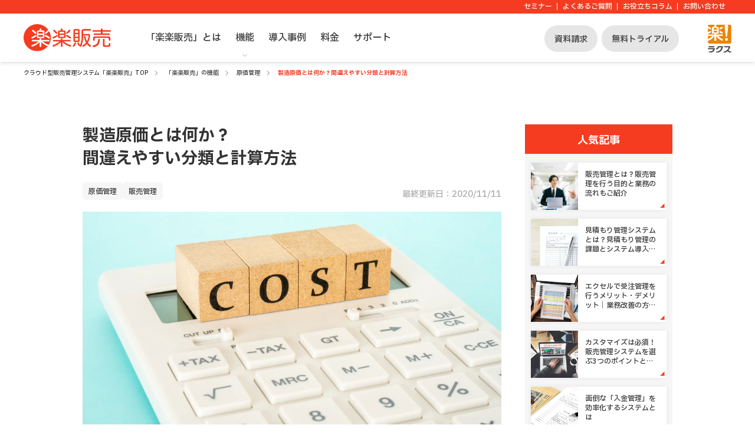

--- FILE ---
content_type: text/html
request_url: https://www.rakurakuhanbai.jp/column/2020/1111.php
body_size: 19208
content:
<!DOCTYPE html>

<html lang="ja">

<head prefix="og: http://ogp.me/ns# fb: http://ogp.me/ns/fb# article: http://ogp.me/ns/article#">
  <meta charset="utf-8">
  <link rel="preconnect" href="https://fonts.googleapis.com" />
<link rel="preconnect" href="https://fonts.gstatic.com" crossorigin />
<link rel="preload" as="style" fetchpriority="high" href="https://fonts.googleapis.com/css2?family=IBM+Plex+Sans+JP:wght@500;700&display=swap" />  
<meta http-equiv="X-UA-Compatible" content="IE=Edge, chrome=1">
<meta name="viewport" content="width=device-width, initial-scale=1.0, user-scalable=no, maximum-scale=1.0">
<link rel="shortcut icon" href="/favicon.ico">
<title>製造原価とは何か？間違えやすい分類と計算方法｜クラウド型販売管理システム「楽楽販売」で販売管理、受発注管理、売上管理業務を効率化</title>
<meta name="description" content="製品を製造する際にかかる「製造原価」は、利益を計算するためにも正確に把握しておきたい費用です。しかし、一口に製造費用といっても分類が多く混乱しやすい言葉です。そこで今回は、製造原価の詳しい分類や計算方法について解説します。">
<meta name="Keywords" content="製造原価,販売管理システム,Webデータベース,楽楽販売,コラム">

<link rel="canonical" href="https://www.rakurakuhanbai.jp/column/2020/1111.php">
<meta property="og:local" content="ja_JP">
<meta property="og:type" content="article"><meta property="og:description" content="製品を製造する際にかかる「製造原価」は、利益を計算するためにも正確に把握しておきたい費用です。しかし、一口に製造費用といっても分類が多く混乱しやすい言葉です。そこで今回は、製造原価の詳しい分類や計算方法について解説します。">
<meta property="og:title" content="製造原価とは何か？間違えやすい分類と計算方法｜クラウド型販売管理システム「楽楽販売」で販売管理、受発注管理、売上管理業務を効率化">
<meta property="og:url" content="https://www.rakurakuhanbai.jp/column/2020/1111.php">
<meta property="fb:app_id" content="">
<meta property="og:image" content="https://www.rakurakuhanbai.jp/assets/image/figure/logo_sns.webp">
<meta property="og:image:width" content="1200">
<meta property="og:image:height" content="630">
<meta property="og:image:alt" content="製造原価とは何か？間違えやすい分類と計算方法">
<meta name="twitter:card" content="summary_large_image">
<meta name="twitter:site" content="@rakurakuhanbai">

<PageMap>
  <DataObject type="thumbnail">
    <Attribute name="src" value="https://www.rakurakuhanbai.jp/assets/image/figure/logo_sns.webp" />
    <Attribute name="width" value="100" />
    <Attribute name="height" value="130" />
  </DataObject>
</PageMap>
<meta name="thumbnail" content="https://www.rakurakuhanbai.jp/assets/image/figure/logo_sns.webp">

<link rel="stylesheet" href="https://fonts.googleapis.com/css2?family=IBM+Plex+Sans+JP:wght@500;700&display=swap" as="style" onload="this.media='all'">
<link rel="stylesheet" href="/assets/css/column_detail_psi-fv.css?4e3d79847aa2ec009dbbef24a1af311e">
<link rel="stylesheet" href="/assets/css/column_detail_psi.css?7981b02e9ec57718d3c7307a953f769c" rel="preload" as="style" onload="this.rel='stylesheet'">
<script src="/assets/js/common/jquery-2.2.4.min.js"></script>
<script src="/assets/js/common/jquery.easing.1.4.1.min.js"></script>

<!-- Google Tag Manager -->
<script>
  (function(w, d, s, l, i) {
    w[l] = w[l] || [];
    w[l].push({
      'gtm.start': new Date().getTime(),
      event: 'gtm.js'
    });
    var f = d.getElementsByTagName(s)[0],
      j = d.createElement(s),
      dl = l != 'dataLayer' ? '&l=' + l : '';
    j.async = true;
    j.src =
      'https://www.googletagmanager.com/gtm.js?id=' + i + dl;
    f.parentNode.insertBefore(j, f);
  })(window, document, 'script', 'dataLayer', 'GTM-P3XVG4');
</script>
<!-- End Google Tag Manager -->  <script src="/assets/js/column/toc.js"></script>
</head>

<body class="column_index_body">
  <!--header-->
  <noscript><iframe src="https://www.googletagmanager.com/ns.html?id=GTM-P3XVG4" height="0" width="0" style="display:none;visibility:hidden"></iframe></noscript>
<a id="pagetop"></a>

<header id="_ab_test" class="f-l__header-container">
    <div class="f-l__header-tel">
    <div class="f-l__header-tel_inner">
      <div class="f-l__header-tel_inner-other">
        <a href="/seminar/" data-gtm-ev="header_text_page // 010">セミナー</a>
        <a href="/faq/" data-gtm-ev="header_text_page // 020">よくあるご質問</a>
        <a href="/column/" data-gtm-ev="header_text_page // 030">お役立ちコラム</a>
        <a href="/form/contact/" data-gtm-ev="header_text_form // 050">お問い合わせ</a>
      </div>
    </div>
  </div>
  <div class="f-l__header-container_inner">
    <section class="f-l__header-logo">
      <a href="/" data-gtm-ev="gnavi_text_page // 010"><img src="/assets/image/logo/logo_hanbai.svg" alt="「楽楽販売」"></a>
    </section>

        <section class="f-l__header-tagline">よりよく、寄り添う 販売管理クラウド</section>
    <button class="f-l__header-sp-menu _js_header_sp_menu_button" data-gtm-ev="subnavi_text_block // 170">
      <span class="f-l__header-sp-menu_line"></span>
      <span class="f-l__header-sp-menu_line"></span>
      <span class="f-l__header-sp-menu_line"></span>
    </button>

    <div class="f-l__header-gnavi_sp">
      <div class="f-l__header-gnavi_sp_inner">
        <ul class="f-l__header-gnavi_sp_list">
          <li class="f-l__header-gnavi_sp_item">
            <a class="f-l__header-gnavi_sp_link" href="/feature/" data-gtm-ev="gnavi_text_page // 020">「楽楽販売」とは</a>
          </li>

          
          <li class="f-l__header-gnavi_sp_item _function">
            <span class="f-l__header-acordion_area">
              <p class="f-l__header-acordion_title" data-gtm-ev="gnavi_text_page // 030">機能</p>
              <div class="f-l__header-acordion_inner">
                <p class="f-l__header-acordion_inner_title">管理業務別機能</p>
                <div class="f-l__header-acordion_inner_contents_wrap">
                  <div class="f-l__header-acordion_link"><a href="/function/estimate.php" data-gtm-ev="subnavi_text_page // 020">見積もり管理</a></div>
                  <div class="f-l__header-acordion_link"><a href="/function/sales.php" data-gtm-ev="subnavi_text_page // 030">売上管理</a></div>
                  <div class="f-l__header-acordion_link"><a href="/function/order.php" data-gtm-ev="subnavi_text_page // 040">受注管理</a></div>
                  <div class="f-l__header-acordion_link"><a href="/function/order2.php" data-gtm-ev="subnavi_text_page // 050">発注管理</a></div>
                  <div class="f-l__header-acordion_link"><a href="/function/billing.php" data-gtm-ev="subnavi_text_page // 060">請求管理</a></div>
                  <div class="f-l__header-acordion_link"><a href="/function/genka.php" data-gtm-ev="subnavi_text_page // 070">原価管理</a></div>
                  <div class="f-l__header-acordion_link"><a href="/function#management" class="_all_link" data-gtm-ev="subnavi_text_page // 080">一覧を見る</a></div>
                </div>
                
                <p class="f-l__header-acordion_inner_title">業態・業種別機能</p>
                <div class="f-l__header-acordion_inner_contents_wrap">
                  <div class="f-l__header-acordion_link"><a href="/function/ses.php" data-gtm-ev="subnavi_text_page // 090">SES・システム開発</a></div>
                  <div class="f-l__header-acordion_link"><a href="/function/advertising.php" data-gtm-ev="subnavi_text_page // 100">広告代理店・広告制作</a></div>
                  <div class="f-l__header-acordion_link"><a href="/function/consulting.php" data-gtm-ev="subnavi_text_page // 110">コンサルティング</a></div>
                  <div class="f-l__header-acordion_link"><a href="/function/franchise.php">フランチャイズ</a></div>
                  <div class="f-l__header-acordion_link"><a href="/function/subscription.php">サブスクリプション</a></div>
                  <div class="f-l__header-acordion_link"><a href="/function#work" class="_all_link" data-gtm-ev="subnavi_text_page // 120">一覧を見る</a></div>
                </div>
                
                <p class="f-l__header-acordion_inner_title">業務効率化機能</p>
                <div class="f-l__header-acordion_inner_contents_wrap">
                  <div class="f-l__header-acordion_link"><a href="/function/link.php" data-gtm-ev="subnavi_text_page // 130">外部システム連携</a></div>
                  <div class="f-l__header-acordion_link"><a href="/function/customize.php" data-gtm-ev="subnavi_text_page // 140">自社仕様にカスタマイズ</a></div>
                  <div class="f-l__header-acordion_link"><a href="/function/formoutput.php" data-gtm-ev="subnavi_text_page // 150">ボタン一つで帳票発行</a></div>
                  <div class="f-l__header-acordion_link"><a href="/function/system.php">マウス操作だけでシステム構築</a></div>
                  <div class="f-l__header-acordion_link"><a href="/function/share.php">リアルタイムに情報共有</a></div>
                  <div class="f-l__header-acordion_link"><a href="/function/ebooks_maintenanceact.php">電子帳簿保存法にも対応</a></div>
                  <div class="f-l__header-acordion_link"><a href="/function#category" class="_all_link" data-gtm-ev="subnavi_text_page // 160">一覧を見る</a></div>
                </div>
              </div>
              <span class="f-l__header-gnavi_sp_item_icon_ball"></span>
            </span>
          </li>



          <li class="f-l__header-gnavi_sp_item">
            <a class="f-l__header-gnavi_sp_link" href="/case/" data-gtm-ev="gnavi_text_page // 040">導入事例</a>
          </li>

          <li class="f-l__header-gnavi_sp_item">
            <a class="f-l__header-gnavi_sp_link" href="/price/" data-gtm-ev="gnavi_text_page // 050">料金</a>
          </li>
          <li class="f-l__header-gnavi_sp_item">
            <a class="f-l__header-gnavi_sp_link" href="/support/" data-gtm-ev="gnavi_text_page // 060">サポート</a>
          </li>
          <li class="f-l__header-gnavi_sp_item">
            <a class="f-l__header-gnavi_sp_link" href="/column/" data-gtm-ev="header_text_page // 030">お役立ちコラム</a>
          </li>
        </ul>
        <div class="f-l__header-gnavi_sp_cta">
          <a href="/form/request/" id="header_cta_form_020" class="f-l__header-gnavi_sp_cta_button" data-gtm-ev="header_cta_form // 010">資料請求・お問い合わせ</a>
          <a href="/form/trial/" id="header_cta_form_020" class="f-l__header-gnavi_sp_cta_button" data-gtm-ev="header_cta_form // 020">無料トライアル</a>
        </div>
      </div>
    </div>
    
        <section class="f-l__header-gnavi">
      <ul class="f-l__header-gnavi_list">
                <li class="f-l__header-gnavi_item">
          <a class="f-l__header-gnavi_item_link" href="/feature/" data-gtm-ev="gnavi_text_page // 020">「楽楽販売」とは</a>
        </li>
        
        
        <li class="f-l__header-gnavi_item _navi-arrow _function _js_function _js_dropdown">
          <a class="f-l__header-gnavi_item_link" href="/function/" data-gtm-ev="gnavi_text_page // 030">機能</a>
                    <div class="f-l__header-gnavi_content">
            <div class="f-l__header-gnavi_content_inner">
              <div class="f-l__header-gnavi_content_inner_close_button hoge"><span class="f-l__header-gnavi_content_inner_close_button_icon_ball _js_close" data-gtm-ev="subnavi_text_block // 170"></span>閉じる</div>


                            <div class="f-l__header-gnavi_content_navi">
                <div class="f-l__header-gnavi_content_navi_wrap">
                  <div class="f-l__header-gnavi_content_navi_title_wrap">
                    <p class="f-l__header-gnavi_content_navi_title">機能</p>
                    <div class="hoge"><span class="o-c__btn-text"> <a href="/function/" class="o-c__btn-text_icon_arrow "  data-gtm-ev="subnavi_text_page // 010"><span class="o-c__btn-text_icon_arrow_bg _js_close"></span>一覧を見る</a></span></div>
                  </div>
                                    <div class="f-l__header-gnavi_content_navi_function_wrap">
                    <p class="f-l__header-gnavi_content_navi_title">管理業務別機能</p>
                    <ul class="f-l__header-gnavi_content_navi_list _management_list_wrap">
                      <li class="f-l__header-gnavi_content_navi_item_small">
                        <a href="/function/estimate.php" class="f-l__header-gnavi_content_navi_button" data-gtm-ev="subnavi_text_page // 020">
                          <div class="f-l__header-gnavi_content_navi_button_text _line_2">見積もり管理</div>
                        </a>
                      </li>

                      <li class="f-l__header-gnavi_content_navi_item_small">
                        <a href="/function/sales.php" class="f-l__header-gnavi_content_navi_button" data-gtm-ev="subnavi_text_page // 030">
                          <div class="f-l__header-gnavi_content_navi_button_text _line_2">売上管理</div>
                        </a>
                      </li>

                    </ul>
                    
                    <ul class="f-l__header-gnavi_content_navi_list _management_list_wrap">
                      <li class="f-l__header-gnavi_content_navi_item_small">
                        <a href="/function/order.php" class="f-l__header-gnavi_content_navi_button" data-gtm-ev="subnavi_text_page // 040">
                          <div class="f-l__header-gnavi_content_navi_button_text _line_2">受注管理</div>
                        </a>
                      </li>
                      <li class="f-l__header-gnavi_content_navi_item_small">
                        <a href="/function/order2.php" class="f-l__header-gnavi_content_navi_button" data-gtm-ev="subnavi_text_page // 050">
                          <div class="f-l__header-gnavi_content_navi_button_text _line_2">発注管理</div>
                        </a>
                      </li>
                    </ul>

                    <ul class="f-l__header-gnavi_content_navi_list _management_list_wrap">
                      <li class="f-l__header-gnavi_content_navi_item_small header_li-last">
                        <a href="/function/billing.php" class="f-l__header-gnavi_content_navi_button" data-gtm-ev="subnavi_text_page // 060">
                          <div class="f-l__header-gnavi_content_navi_button_text _line_2">請求管理</div>
                        </a>
                      </li>

                      <li class="f-l__header-gnavi_content_navi_item_small header_li-last">
                        <a href="/function/genka.php" class="f-l__header-gnavi_content_navi_button" data-gtm-ev="subnavi_text_page // 070">
                          <div class="f-l__header-gnavi_content_navi_button_text _line_2">原価管理</div>
                        </a>
                      </li>
                    </ul>
                    <div class="hoge"><span class="o-c__btn-text"> <a href="/function/#management" class="o-c__btn-text_icon_arrow " data-gtm-ev="subnavi_text_page // 080"><span class="o-c__btn-text_icon_arrow_bg _js_close"></span>一覧を見る</a></span></div>
                  </div>

                                    <div class="f-l__header-gnavi_content_navi_function_wrap">
                    <p class="f-l__header-gnavi_content_navi_title">業態・業種別機能</p>
                      <ul class="f-l__header-gnavi_content_navi_list">
                        <li class="f-l__header-gnavi_content_navi_item">
                          <a href="/function/ses.php" class="f-l__header-gnavi_content_navi_button" data-gtm-ev="subnavi_text_page // 090">
                            <div class="f-l__header-gnavi_content_navi_button_text _line_2">SES・システム開発</div>
                          </a>
                        </li>

                        <li class="f-l__header-gnavi_content_navi_item">
                          <a href="/function/advertising.php" class="f-l__header-gnavi_content_navi_button" data-gtm-ev="subnavi_text_page // 100">
                            <div class="f-l__header-gnavi_content_navi_button_text _line_2">広告代理店・広告制作</div>
                          </a>
                        </li>
                        <li class="f-l__header-gnavi_content_navi_item">
                          <a href="/function/consulting.php" class="f-l__header-gnavi_content_navi_button" data-gtm-ev="subnavi_text_page // 110">
                            <div class="f-l__header-gnavi_content_navi_button_text _line_2">コンサルティング</div>
                          </a>
                        </li>
                      </ul>
                      <div class="hoge"><span class="o-c__btn-text"> <a href="/function/#work" class="o-c__btn-text_icon_arrow " data-gtm-ev="subnavi_text_page // 120"><span class="o-c__btn-text_icon_arrow_bg _js_close"></span>一覧を見る</a></span></div>
                    </div>

                                    <div class="f-l__header-gnavi_content_navi_function_wrap"><p class="f-l__header-gnavi_content_navi_title">業務効率化機能</p>
                    <ul class="f-l__header-gnavi_content_navi_list">
                        <li class="f-l__header-gnavi_content_navi_item">
                          <a href="/function/link.php" class="f-l__header-gnavi_content_navi_button" data-gtm-ev="subnavi_text_page // 130">
                            <div class="f-l__header-gnavi_content_navi_button_text _line_2">外部システム連携</div>
                          </a>
                        </li>

                        <li class="f-l__header-gnavi_content_navi_item">
                          <a href="/function/customize.php" class="f-l__header-gnavi_content_navi_button" data-gtm-ev="subnavi_text_page // 140">
                            <div class="f-l__header-gnavi_content_navi_button_text _line_2">自社仕様にカスタマイズ</div>
                          </a>
                        </li>
                        <li class="f-l__header-gnavi_content_navi_item">
                          <a href="/function/formoutput.php" class="f-l__header-gnavi_content_navi_button" data-gtm-ev="subnavi_text_page // 150">
                            <div class="f-l__header-gnavi_content_navi_button_text _line_2">ボタン一つで帳票発行</div>
                          </a>
                        </li>
                      </ul>
                      <div class="hoge"><span class="o-c__btn-text"> <a href="/function/#category" class="o-c__btn-text_icon_arrow " data-gtm-ev="subnavi_text_page // 160"><span class="o-c__btn-text_icon_arrow_bg _js_close"></span>一覧を見る</a></span></div>
                    </div>
                  
                  </div>
              </div>

              <div class="o-c__cta _catch">
                <a href="/form/request/" class="o-c__cta-link_green _balloon _capture" data-gtm-ev="subnavi_cta_form // 010">
                  <span class="o-c__cta-link_green_balloon"><span class="o-c__cta-link_green_balloon_green">3分でわかる</span>詳しい資料をプレゼント</span>
                  <span class="o-c__cta-link_green_capture"><img src="/assets/image/figure/cta_document_capture.webp" alt="「楽楽販売」｜資料キャプチャ"></span>
                  <span class="o-c__cta-link_green_free">無料</span>
                  <span class="o-c__cta-link_green_text">メールで資料を受け取る</span>
                </a>
              </div>
            </div>
          </div>
        </li>
                
                <li class="f-l__header-gnavi_item">
          <a class="f-l__header-gnavi_item_link" href="/case/" data-gtm-ev="gnavi_text_page // 040">導入事例</a>
        </li>
        

                <li class="f-l__header-gnavi_item">
          <a class="f-l__header-gnavi_item_link" href="/price/" data-gtm-ev="gnavi_text_page // 050">料金</a>
        </li>
        
                <li class="f-l__header-gnavi_item">
          <a class="f-l__header-gnavi_item_link" href="/support/" data-gtm-ev="gnavi_text_page // 060">サポート</a>
        </li>
              </ul>
    </section>
    <section class="f-l__header-cta">
      <a href="/form/request/" class="f-l__header-cta_button" data-gtm-ev="header_cta_form // 010">資料請求</a>
      <a href="/form/trial/" class="f-l__header-cta_button" data-gtm-ev="header_cta_form // 020">無料トライアル</a>
    </section>
    <section class="f-l__header-rakuslogo">
      <img src="/assets/image/logo/logo_rakus.svg" alt="ラクス">
    </section>
  </div>
</header>
  <article id="main" class="column_style">
    <nav class="o-m__breadcrumb">
      <ul class="o-m__breadcrumb-list">
        <li class="o-m__breadcrumb-list_link"><a href="/">クラウド型販売管理システム「楽楽販売」TOP</a></li>
        <li class="o-m__breadcrumb-list_link"><a href="/function/">「楽楽販売」の機能</a></li>
                <li class="o-m__breadcrumb-list_link">
          <a href="/function/genka.php">原価管理</a>
        </li>
                <li class="o-m__breadcrumb-list_link">製造原価とは何か？間違えやすい分類と計算方法</li>
      </ul>
    </nav>

        <section class="p__column-detail">
      <div class="p__column-detail-content">
        <h1>製造原価とは何か？<br>間違えやすい分類と計算方法</h1><div class="p__column-detail-content_head"><div class="p__column-detail-content_head_tag"><a href="/column/tag/cost.php">原価管理</a><a href="/column/tag/salesmanagement.php">販売管理</a></div><p><time itemprop="dateModified" datetime="2020/11/11">最終更新日：2020/11/11</time></p></div><figure class="p__column-detail-content_figure"><img src="/assets/image/figure/column/20201111-img.webp" alt="製造原価とは何か？間違えやすい分類と計算方法" width="710" height="400"></figure><div class="p__column-detail-content_description"><p>こんにちは！「<a href="/" class="f-l__common-text_link">楽楽販売</a>」コラム担当です。<br>製品を製造する際にかかる「製造原価」は、利益を計算するためにも正確に把握しておきたい費用です。しかし、一口に製造費用といっても分類が多く混乱しやすい言葉です。そこで今回は、製造原価の詳しい分類や計算方法について解説します。</p></div><!-- /.column-index-text --><div class="o-m__cta-common f-l__common-bgcolor_100 p__column-detail-content_cta"><div class="p__column-detail-content_cta_inner"><div class="o-m__cta-common_title p__column-detail-content_cta_title">「楽楽販売」について<br class="sp-only">詳しく知りたい方はこちら！</div><div class="o-m__cta-common_button p__column-detail-content_cta_button"><a href="/form/request/" class="o-m__cta-link_green _common _balloon"><span class="o-m__cta-link_green_capture"><img src="/assets/image/figure/cta_document_capture.webp" alt="「楽楽販売」｜資料キャプチャ"></span><span class="o-c__cta-link_green_balloon"><span class="o-c__cta-link_green_balloon_green">3分でわかる</span>詳しい資料をプレゼント</span><span class="o-m__cta-link_green_free">無料</span><span class="o-m__cta-link_green_text">メールで資料を受け取る</span></a></div></div></div><div class="p__column-detail-content_toc"><p class="p__column-detail-content_toc_title">この記事の目次</p><ol class="p__column-detail-content_toc_ol js_top"></ol></div><div class="p__column-detail-content_text">
<h2>製造原価とは</h2>
<p>製造原価とは、製品を製造する工程でかかった費用を全て合算したものです。<br>
具体的には、石油や繊維などの製品を製造するための材料や、製造にかかわった労働者に支払う賃金なども含まれます。<br>
そのほかには「製造機器のメンテナンス費用」「光熱費」「倉庫の賃貸費用」など、さまざまな費用があり分類するのが難しいとされています。<br>
製造原価を正確に算出するためには、原価費用をジャンル別に細分化し、可視しやすいように整える必要があります。</p>
<p class="column-articl-area-relation"><span>関連記事はこちら</span><a href="/column/2020/1110.php">原価とは？おさえておきたい原価に関する基礎知識</a></p>
<p class="column-articl-area-relation"><span>関連記事はこちら</span><a href="/column/2019/1010.php">原価管理とは？基本や原価計算との違いを解説</a></p>

<h2>売上原価との違い</h2>
<p>製造原価は「製品製造にかかった全ての費用」にかかる原価です。一方で売上原価は「売れた製品のみにかかった原価」を指し、製品が売れた後に計上されます。<br>
注意点は、売上原価には売れていない製品の製造にかかった費用は含まれないということです。</p>
<p>製造原価を求める際は、後述する「材料費」「労務費」「経費」を合算するのが一般的です。一方で、売上原価を求める際は「売上原価＝期首商品棚卸高＋当期商品仕入高－期末商品棚卸高」という計算式が一般的に用いられます。</p>

<h2>製造原価の分類</h2>
<p>製造原価とは製品を製造する際にかかるコストを指し、3つのジャンルに分類できます。ここでは、製造原価の分類について詳しく解説します。</p>
<h3>材料費</h3>
<p>材料費とは、製品を製造するために仕入れた材料や機械に必要な燃料などにかかった費用のことです。そのほかに、製造過程で消費された消耗品も材料費として計上されます。例えば、自転車の製造においては「スチール」「プラスチック」などの素材が該当します。</p>
<h3>労務費</h3>
<p>労務費とは、製品製造にかかわった労働者に支払われる賃金や給与・賞与などの費用です。ここに福利厚生費なども含まれます。労務費は人件費と間違われやすい経費ですが、一般的な経費には製品製造にかかわっていない人の給与等も含まれるため注意が必要です。</p>
<h3>経費</h3>
<p>経費とは、材料費や労務費に分類できない費用を指します。具体的には、工場の賃貸料や光熱費などがあげられます。経費に計上されるジャンルは広いため見落とされがちですが、正確に計上することで利益率の向上も期待できます。</p>

<h2>製造直接費</h2>
<p>製造直接費とは、製造に直接かかわる費用のことです。この費用は製造する製品の量に比例するのが特徴です。ここでは、製造直接費として分類されている3つの費用をご紹介します。</p>
<h3>直接材料費</h3>
<p>直接材料費とは、製品を製造する際に仕入れる材料です。「家具を作る際の木材」「車を作る際の鉄やガラス」などがこれにあたります。<br>
そのほか、部品同士をつなぐ役割のあるネジや金具なども直接材料費に該当します。</p>
<h3>直接労務費</h3>
<p>直接労務費は、製品製造に直接かかわった労働者のみに支払われる賃金や賞与のことです。一般的な「人件費」と間違われやすい費用なので注意が必要です。具体的には、製品製造のために働いた労働者の給与や賞与などが該当します。</p>
<h3>直接経費</h3>
<p>直接経費とは、直接材料費や直接労務費に該当しない経費のことです。例えば、「工場設備のメンテナンス費用」や「減価償却費」などです。工場の光熱費や維持費だけではなく、外注加工費など外部に支払った金額も含まれます。</p>

<h2>製造間接費</h2>
<p>製造間接費とは、製品製造に直接かかわる費用ではないため把握しにくく、原価計算が複雑になりやすい費用です。ここでは、製造間接費として分類されている3つの費用について詳しく解説します。</p>
<h3>間接材料費</h3>
<p>間接材料費とは、製品製造に直接かかわってない材料費や、直接かかわっていても具体的な数や量を把握できない材料費のことです。例えば、機械のメンテナンスに使用する油や塗料などの液体が該当します。<br>
間接材料費はさらに「補助材料費」「工場消耗品」「消耗工具備品費」の3つに細分化されます。</p>
<h3>間接労務費</h3>
<p>間接労務費とは溶接や組み立てなどの製品製造に直接かかわっている労働者ではなく、生産管理者などの、製品製造には直接かかわらないが製造過程で必要な工程で働いている労働者に支払われる費用です。</p>
<h3>間接経費</h3>
<p>間接経費とは、新設した工場設備の減価償却費や建物や機器の修繕費などにかかる費用です。間接経費は製品製造に直接かかわっていないため製品との関連性を明確にすることが難しく、計上を控える企業も少なくありません。<br>
しかし、間接経費の計上を疎かにすることで利益率の低下にもつながるため、原価管理システムなどを導入して経費計上しやすい環境を整えるのもひとつの方法です。</p>
<p>間接費や直接費について詳しく知りたい方は<a href="/column/2020/0108.php" target="_brank" rel="noopener">こちら</a>の記事もご覧ください。</p>

<h2>製造原価の計算方法</h2>
<p>製造原価は「当期製品製造原価 ＝ 当期総製造費用 ＋ 期首仕掛品棚卸高 － 期末仕掛品棚卸高」の計算式にて求められます。<br>
製造原価を明確に求めることは、企業の利益計算をする際に欠かせません。以下に記載する各費用の詳細は必ず確認しておくことをおすすめします。</p>
<ul>
  <li>当期総製造費用：材料費・労務費・経費の合計額</li>
  <li>期首仕掛品棚卸高：前期末時点で未完成の製品</li>
  <li>期末仕掛品棚卸高：今期末時点で未完成の製品</li>
</ul>
<p>なお、当期総製造費用の計算に使用する材料費については「当期材料費＝期首材料棚卸高＋当期材料仕入高－期末材料棚卸高」の計算式で求めます。<br>
期末時点で仕掛品がある場合は、「当期製品製造原価 ＝ 当期総製造費用 ＋ 期首仕掛品棚卸高 – 期末仕掛品棚卸高」の計算式を使って当期製品製造原価を算出する必要があります。</p>
<p>当期労務費は、賃金、従業員賞与手当、雑給（パートやアルバイトへの給与）、退職給付費用、法定福利費（社会保険料の会社負担分）を合計して求めます。</p>
<p>当期経費は水道光熱費や賃貸料、減価償却費、外注加工費など、当期材料費と当期労務費を除いた全ての費用を合計したものです。</p>

<h2>製造原価を計算する際の注意点</h2>
<p>製造原価は分類の種類が多く、可視化しにくい費用も多く含まれます。そのため、計算をする際は製品ごとにかかった原価をまとめておくことが大切です。<br>
製品製造に直接かかった材料費や人件費だけではなく、間接費などの集計も怠らないようにしましょう。<br>
原価管理の基本や原価計算について詳しく知りたい方は<a href="/column/2019/1010.php" target="_brank" rel="noopener">こちら</a>の記事もご覧ください。</p>
<h3>原価に含まれる費用を正確に分類する</h3>
<p>原価は材料費、労務費、経費、仕掛品といった複数の費用から成り立っているため、原価に含まれるそれぞれの費用を正確に分類することが大切です。<br>
加えて、直接費と間接費の分類にも違いがあるため、計算ルールを十分に理解した上で適切に分類・計算する必要があります。</p>
<h3>人件費の扱いについて確認する</h3>
<p>製造原価には、商品の製造にかかわる従業員に支払う人件費も含まれます。<br>
一般的に製造原価を集計する際の人件費は「労務費」に分類されるため、製造原価を計算する際は人件費も労務費に含めて算出しましょう。ただし、商品の販売にかかわる販売スタッフに支払う人件費は「販管費」、総務部門や経理部門などの本社スタッフに支払う人件費は「一般管理費」となり、扱いが異なる点には注意が必要です。</p>
<h3>売上原価を計算する際は仕入原価を除外する</h3>
<p>売上原価を計算する際は、仕入原価を除外する必要があります。<br>
売上原価とは「期内の売上を上げるためにかかった仕入額」をあらわす原価であり、「売れ残っている商品の仕入額は含めない」というルールが適用される点が仕入原価とは異なります。</p>

<h2>製造原価報告書とは</h2>
<p>製造原価報告書とは、当期中に販売した商品について製造原価を算出し、株主などの利害関係者に詳細を報告するための報告書のことです。製造業にみられる財務諸表であり、「製造原価明細書」と呼ばれる場合もあります。</p>
<p>損益計算書の内容を補完する資料としての役割をもち、基本的には添付が必須となる書類です。<br>
ただし、グループ企業などの連結財務諸表に詳細なデータが注記されている場合は製造原価報告書を作成しなくても問題がないとされています。</p>

<h2>まとめ</h2>
<p>製造原価は分類先が6つに分かれているだけでなく、費用の使い方で直接費や間接費に分類する必要があるため、正確な経費計上が実現しにくいという懸念点があります。<br>
しかし、製造原価を明確に算出して経費計上することは企業全体の利益把握にもつながるため注力視したいポイントでもあります。<br>
製造規模が大きくなるほど原価管理は複雑化するため、管理システムやソフトなどを採用して管理がしやすい環境に整えることをおすすめします。</p>

</div>
<div class="o-m__cta-common f-l__common-bgcolor_100 p__column-detail-content_cta">
  <div class="p__column-detail-content_cta_inner">
    <div class="o-m__cta-common_title p__column-detail-content_cta_title">
      「楽楽販売」について<br class="sp-only">詳しく知りたい方はこちら！
    </div>
    <div class="o-m__cta-common_button p__column-detail-content_cta_button">
      <a href="/form/request/" class="o-m__cta-link_green _common _balloon">
        <span class="o-m__cta-link_green_capture"><img src="/assets/image/figure/cta_document_capture.webp" alt="「楽楽販売」｜資料キャプチャ"></span>
        <span class="o-c__cta-link_green_balloon"><span class="o-c__cta-link_green_balloon_green">3分でわかる</span>詳しい資料をプレゼント</span>
        <span class="o-m__cta-link_green_free">無料</span>
        <span class="o-m__cta-link_green_text">メールで資料を受け取る</span>
      </a>
      <a href="/form/trial/" class="o-m__cta-link_border _common">
        <span class="o-m__cta-link_border_balloon">実際の画面がわかる！</span>
        <span class="o-m__cta-link_border_text">無料で試してみる</span>
      </a>
    </div>
  </div>
</div>


<div class="p__column-detail-content_recommend">
  <div class="p__column-detail-content_recommend_title"><p>この記事を読んだ方におすすめ！</p></div>
  <ul>
    <li>
      <a href="/feature/">「楽楽販売」とは</a>
    </li>
    <li>
      <a href="/function/">「楽楽販売」の機能一覧を見てみる</a>
    </li>
  </ul>
</div>
<div class="p__column-detail-content_related">
  <div class="p__column-detail-content_related_wrap">
    <p class="p__column-detail-content_related_title">原価管理の関連記事</p>
    <ul>
      <li><a href="/column/2019/1010.php"><dl><dt><figure><img src="/assets/image/placeholder.png" data-src="/assets/image/figure/column/20191010-img.webp" alt="" class="lazyload" loading="lazy" width="211" height="141"></figure></dt><dd>原価管理の基礎知識｜必要な理由や管理の流れ、課題の改善法とは</dd></dl></a></li><li><a href="/column/2020/1110.php"><dl><dt><figure><img src="/assets/image/placeholder.png" data-src="/assets/image/figure/column/20201110-img.webp" alt="" class="lazyload" loading="lazy" width="211" height="141"></figure></dt><dd>原価とは？おさえておきたい原価に関する基礎知識</dd></dl></a></li><li><a href="/column/2020/1223.php"><dl><dt><figure><img src="/assets/image/placeholder.png" data-src="/assets/image/figure/column/20201223-img.webp" alt="" class="lazyload" loading="lazy" width="211" height="141"></figure></dt><dd>損しないための「販売価格売値 」の決め方 | 計算方法と注意点</dd></dl></a></li>    </ul>
  </div>
  <div class="p__column-detail-content_related_wrap">
    <p class="p__column-detail-content_related_title">発注／購買管理の関連記事</p>
    <ul>
      <li><a href="/column/2020/0406.php"><dl><dt><figure><img src="/assets/image/placeholder.png" data-src="/assets/image/figure/column/20200406-img.webp" alt="" class="lazyload" loading="lazy" width="211" height="141"></figure></dt><dd>支払管理業務の流れって？5つの問題点と業務効率化のためには</dd></dl></a></li><li><a href="/column/2020/0401.php"><dl><dt><figure><img src="/assets/image/placeholder.png" data-src="/assets/image/figure/column/20200401-img.webp" alt="" class="lazyload" loading="lazy" width="211" height="141"></figure></dt><dd>仕入管理って何？仕入管理業務の流れと目的についてご説明</dd></dl></a></li><li><a href="/column/2020/0102.php"><dl><dt><figure><img src="/assets/image/placeholder.png" data-src="/assets/image/figure/column/20200102-img.webp" alt="" class="lazyload" loading="lazy" width="211" height="141"></figure></dt><dd>購買管理とは？5つの原則や効率化するポイントを紹介</dd></dl></a></li>    </ul>
  </div>
  <div class="p__column-detail-content_related_text">
    <p>この記事のカテゴリ：</p><ul><li><a href="/column/tag/cost.php">原価管理</a></li><li><a href="/column/tag/salesmanagement.php">販売管理</a></li></ul>  </div>
</div>

<div class="p__column-detail-content_writer">
  <p class="p__column-detail-content_writer_title">記事執筆者紹介</p>
  <div class="p__column-detail-content_writer_wrap">
    <img src="/assets/image/logo/logo_hanbai.svg"data-src="/assets/image/logo/logo_hanbai.svg" class="lazyload " width="148" height="46" loading="lazy">    <ul>
      <li class="p__column-detail-content_writer_name">株式会社ラクス「楽楽販売」コラム編集部</li>
      <li class="p__column-detail-content_writer_text">「楽楽販売」のコラムでは販売管理・受発注管理・プロジェクト管理などをはじめとする、あらゆる社内業務の効率化・自動化の例をご紹介していきます！</li>
    </ul>
  </div>
</div>

<div class="p__column-detail-content_tag">
  <div class="p__column-detail-content_tag_wrap"><div class="p__column-detail-content_tag_title">カテゴリ一覧</div><div class="p__column-detail-content_tag_box"><div class="p__column-detail-content_tag_list"><a href="/column/" class="p__column-detail-content_tag_item">コラムTOP</a><a href="/column/tag/salesmanagement.php" class="p__column-detail-content_tag_item ">販売管理</a><a href="/column/tag/estimate.php" class="p__column-detail-content_tag_item ">見積もり管理</a><a href="/column/tag/billing.php" class="p__column-detail-content_tag_item ">請求管理</a><a href="/column/tag/order2.php" class="p__column-detail-content_tag_item ">受発注管理</a><a href="/column/tag/order.php" class="p__column-detail-content_tag_item ">受注管理</a><a href="/column/tag/placeorder.php" class="p__column-detail-content_tag_item ">発注管理</a><a href="/column/tag/cost.php" class="p__column-detail-content_tag_item ">原価管理</a><a href="/column/tag/sales.php" class="p__column-detail-content_tag_item ">売上管理</a><a href="/column/tag/dx.php" class="p__column-detail-content_tag_item ">DX</a><a href="/column/tag/sfa.php" class="p__column-detail-content_tag_item ">営業案件管理</a><a href="/column/tag/purchase.php" class="p__column-detail-content_tag_item ">発注／購買管理</a><a href="/column/tag/crm.php" class="p__column-detail-content_tag_item ">顧客管理</a><a href="/column/tag/inquiry.php" class="p__column-detail-content_tag_item ">問い合わせ管理</a><a href="/column/tag/report.php" class="p__column-detail-content_tag_item ">日報管理</a><a href="/column/tag/devhours.php" class="p__column-detail-content_tag_item ">在庫管理</a><a href="/column/tag/contract.php" class="p__column-detail-content_tag_item ">契約管理</a><a href="/column/tag/receivables.php" class="p__column-detail-content_tag_item ">未収金管理</a><a href="/column/tag/credit.php" class="p__column-detail-content_tag_item ">債権管理</a><a href="/column/tag/subscription.php" class="p__column-detail-content_tag_item ">サブスクリプション販売管理</a><a href="/column/tag/requisition.php" class="p__column-detail-content_tag_item ">購買申請管理</a><a href="/column/tag/approvalflow.php" class="p__column-detail-content_tag_item ">稟議承認</a><a href="/column/tag/supplier.php" class="p__column-detail-content_tag_item ">外注先管理</a><a href="/column/tag/stock.php" class="p__column-detail-content_tag_item ">仕入管理</a><a href="/column/tag/delivery.php" class="p__column-detail-content_tag_item ">納品検品管理</a><a href="/column/tag/project.php" class="p__column-detail-content_tag_item ">プロジェクト管理</a><a href="/column/tag/inventory.php" class="p__column-detail-content_tag_item ">開発工数管理</a><a href="/column/tag/progress.php" class="p__column-detail-content_tag_item ">作業進捗管理</a><a href="/column/tag/agent.php" class="p__column-detail-content_tag_item ">代理店管理</a><a href="/column/tag/franchise.php" class="p__column-detail-content_tag_item ">フランチャイズ管理</a><a href="/column/tag/seminar.php" class="p__column-detail-content_tag_item ">セミナー管理</a><a href="/column/tag/others.php" class="p__column-detail-content_tag_item ">その他</a></div></div></div><span class="o-c__btn-text"><a class="o-c__btn-text_icon_plus" onclick="sort_hide_fil(this)"><span class="o-c__btn-text_icon_plus_bg"></span><span class="js_open_text">もっと見る</span><span class="js_close_text">閉じる</span></a></span></div></div>
<aside class="p__column-detail-aside">
  <section class="p__column-detail-aside_popularity">
    <h2>人気記事</h2>
    <ul class="p__column-detail-aside_popularity_list">
      <li class="p__column-detail-aside_popularity_item">
        <a href="/column/2020/0201.php" class="p__column-detail-aside_popularity_item_link">
          <figure class="p__column-detail-aside_popularity_item_figure">
            <img src="/assets/image/figure/column/20200201-img.webp"data-src="/assets/image/figure/column/20200201-img.webp" class="lazyload " width="80" height="80" loading="lazy">          </figure>
          <div class="p__column-detail-aside_popularity_item_title">
            <h3>販売管理とは？販売管理を行う目的と業務の流れもご紹介</h3>
          </div>
        </a>
      </li>
      <li class="p__column-detail-aside_popularity_item">
        <a href="/column/2019/1202.php" class="p__column-detail-aside_popularity_item_link">
          <figure class="p__column-detail-aside_popularity_item_figure">
            <img src="/assets/image/figure/column/20191202-img.webp"data-src="/assets/image/figure/column/20191202-img.webp" class="lazyload " width="80" height="80" loading="lazy">          </figure>
          <div class="p__column-detail-aside_popularity_item_title">
            <h3>見積もり管理システムとは？見積もり管理の課題とシステム導入のメリット</h3>
          </div>
        </a>
      </li>
      <li class="p__column-detail-aside_popularity_item">
        <a href="/column/2019/0426.php" class="p__column-detail-aside_popularity_item_link">
          <figure class="p__column-detail-aside_popularity_item_figure">
            <img src="/assets/image/figure/column/20190426-img.webp"data-src="/assets/image/figure/column/20190426-img.webp" class="lazyload " width="80" height="80" loading="lazy">          </figure>
          <div class="p__column-detail-aside_popularity_item_title">
            <h3>エクセルで受注管理を行うメリット・デメリット｜業務改善の方法は？</h3>
          </div>
        </a>
      </li>
      <li class="p__column-detail-aside_popularity_item">
        <a href="/column/2019/0423.php" class="p__column-detail-aside_popularity_item_link">
          <figure class="p__column-detail-aside_popularity_item_figure">
            <img src="/assets/image/figure/column/20190423-img.webp"data-src="/assets/image/figure/column/20190423-img.webp" class="lazyload " width="80" height="80" loading="lazy">          </figure>
          <div class="p__column-detail-aside_popularity_item_title">
            <h3>カスタマイズは必須！販売管理システムを選ぶ3つのポイントと導入事例</h3>
          </div>
        </a>
      </li>
      <li class="p__column-detail-aside_popularity_item">
        <a href="/column/2021/0225.php" class="p__column-detail-aside_popularity_item_link">
          <figure class="p__column-detail-aside_popularity_item_figure">
            <img src="/assets/image/figure/column/20210225-img.webp"data-src="/assets/image/figure/column/20210225-img.webp" class="lazyload " width="80" height="80" loading="lazy">          </figure>
          <div class="p__column-detail-aside_popularity_item_title">
            <h3>面倒な「入金管理」を効率化するシステムとは</h3>
          </div>
        </a>
      </li>
    </ul>
  </section>

  <section class="p__column-detail-aside_recommend">
    <h2>おすすめ記事</h2>
    <ul class="p__column-detail-aside_recommend_list">
      <li class="p__column-detail-aside_recommend_item">
        <a href="/column/2021/0603.php" class="p__column-detail-aside_recommend_item_link">
          <figure class="p__column-detail-aside_recommend_item_figure">
            <img src="/assets/image/figure/column/20210603-img.webp"data-src="/assets/image/figure/column/20210603-img.webp" class="lazyload " width="80" height="80" loading="lazy">          </figure>
          <div class="p__column-detail-aside_recommend_item_title">
            <h3>販売管理システムとは？販売戦略にも活用するための機能と選び方を紹介</h3>
          </div>
        </a>
      </li>
      <li class="p__column-detail-aside_recommend_item">
        <a href="/column/2022/1130.php" class="p__column-detail-aside_recommend_item_link">
          <figure class="p__column-detail-aside_recommend_item_figure">
            <img src="/assets/image/figure/column/20221130-img.webp"data-src="/assets/image/figure/column/20221130-img.webp" class="lazyload " width="80" height="80" loading="lazy">          </figure>
          <div class="p__column-detail-aside_recommend_item_title">
            <h3>【必読！】おすすめの受発注システムとは？システム選定時に知っておきたい5つのポイント</h3>
          </div>
        </a>
      </li>
      <li class="p__column-detail-aside_recommend_item">
        <a href="/column/2020/0704.php" class="p__column-detail-aside_recommend_item_link">
          <figure class="p__column-detail-aside_recommend_item_figure">
            <img src="/assets/image/figure/column/20200704-img.webp"data-src="/assets/image/figure/column/20200704-img.webp" class="lazyload " width="80" height="80" loading="lazy">          </figure>
          <div class="p__column-detail-aside_recommend_item_title">
            <h3>サブスクリプションビジネスの売上管理の基本計上・請求書発行のポイントとは</h3>
          </div>
        </a>
      </li>
      <li class="p__column-detail-aside_recommend_item">
        <a href="/column/2020/1023.php" class="p__column-detail-aside_recommend_item_link">
          <figure class="p__column-detail-aside_recommend_item_figure">
            <img src="/assets/image/figure/column/20201023-img.webp"data-src="/assets/image/figure/column/20201023-img.webp" class="lazyload " width="80" height="80" loading="lazy">          </figure>
          <div class="p__column-detail-aside_recommend_item_title">
            <h3>収支管理とは？管理のポイントや業務フロー、おすすめツールもご紹介！</h3>
          </div>
        </a>
      </li>
      <li class="p__column-detail-aside_recommend_item">
        <a href="/column/2020/0308.php" class="p__column-detail-aside_recommend_item_link">
          <figure class="p__column-detail-aside_recommend_item_figure">
            <img src="/assets/image/figure/column/20200308-img.webp"data-src="/assets/image/figure/column/20200308-img.webp" class="lazyload " width="80" height="80" loading="lazy">          </figure>
          <div class="p__column-detail-aside_recommend_item_title">
            <h3>請求業務を効率化するには？請求管理システム導入のメリットをご紹介</h3>
          </div>
        </a>
      </li>
    </ul>
  </section>

  <section class="p__column-detail-aside_pickup">
    <h2>ピックアップカテゴリ</h2>
    <ul class="p__column-detail-aside_pickup_list">
      <li><a href="/column/tag/salesmanagement.php">販売管理</a></li>
      <li><a href="/column/tag/estimate.php">見積もり管理</a></li>
      <li><a href="/column/tag/billing.php">請求管理</a></li>
      <li><a href="/column/tag/order2.php">受発注管理</a></li>
      <li><a href="/column/tag/order.php">受注管理</a></li>
      <li><a href="/column/tag/placeorder.php">発注管理</a></li>
      <li><a href="/column/tag/cost.php">原価管理</a></li>
      <li><a href="/column/tag/sales.php">売上管理</a></li>
      <li><a href="/column/tag/dx.php">DX</a></li>
    </ul>
  </section>

  <div class="p__column-detail-aside_banner">
    <a class="p__column-detail-aside_banner_link" href="/">
      <img src="/assets/image/talent/talent_takito-relax-excel.webp"data-src="/assets/image/talent/talent_takito-relax-excel.webp" alt="Excel管理卒業しませんか？" class="lazyload " width="250" height="208" loading="lazy">    </a>
  </div>

  <section class="p__column-detail-aside_latest">
    <h2>最新記事</h2>
    <ul class="p__column-detail-aside_latest_list">
      <li class="p__column-detail-aside_latest_item"><a href="/column/2025/1024.php" class="p__column-detail-aside_latest_item_link"><figure class="p__column-detail-aside_latest_item_figure"><img src="/assets/image/figure/column/20251024-img.webp"data-src="/assets/image/figure/column/20251024-img.webp" class="lazyload " width="80" height="80" loading="lazy"></figure><div class="p__column-detail-aside_latest_item_title"><h3>営業管理ツールおすすめ12選！選び方や導入成功のためのポイントとは</h3></div></a></li><li class="p__column-detail-aside_latest_item"><a href="/column/2025/1023.php" class="p__column-detail-aside_latest_item_link"><figure class="p__column-detail-aside_latest_item_figure"><img src="/assets/image/figure/column/20251023-img.webp"data-src="/assets/image/figure/column/20251023-img.webp" class="lazyload " width="80" height="80" loading="lazy"></figure><div class="p__column-detail-aside_latest_item_title"><h3>受注システムおすすめ10選！導入するメリットや選ぶときのポイント</h3></div></a></li><li class="p__column-detail-aside_latest_item"><a href="/column/2025/0916.php" class="p__column-detail-aside_latest_item_link"><figure class="p__column-detail-aside_latest_item_figure"><img src="/assets/image/figure/column/20250916-img.webp"data-src="/assets/image/figure/column/20250916-img.webp" class="lazyload " width="80" height="80" loading="lazy"></figure><div class="p__column-detail-aside_latest_item_title"><h3>プロジェクト管理とは？目標達成に向けたリソースの最適化や進捗管理</h3></div></a></li>    </ul>
  </section>

  <section class="p__column-detail-aside_tag">
    <h2>この記事のカテゴリ</h2>
    <ul class="p__column-detail-aside_tag_list">
      <li><a href="/column/tag/cost.php">原価管理</a></li><li><a href="/column/tag/salesmanagement.php">販売管理</a></li>    </ul>
  </section>

</aside></section>

</article>

        <section class="o-m__cta-common f-l__common-bgcolor_100">
          <div class="o-m__cta-common_inner">
            <div class="o-m__cta-common_title">
              「楽楽販売」なら<br class="sp-only">業務のお悩みすべて解決！
              <p class="o-m__cta-common_title_lead">カンタン1分で完了！</p>
            </div>
            <div class="o-m__cta-common_button">
              <a href="/form/request/" class="o-m__cta-link_green _common _balloon _mail">
                <span class="o-m__cta-link_green_capture p__top_cta-link_green_capture"><img src="/assets/image/figure/cta_document_capture.webp" alt="「楽楽販売」｜資料キャプチャ"></span>
                <span class="o-m__cta-link_green_balloon"><span class="o-m__cta-link_green_balloon_green">3分でわかる</span>詳しい資料をプレゼント</span>
                <span class="o-m__cta-link_green_free">無料</span>
                <span class="o-m__cta-link_green_text p__top_cta-link_green_text">メールで資料を受け取る</span>
              </a>
              <a href="/form/trial/" class="o-m__cta-link_border _common">
                <span class="o-m__cta-link_border_balloon">実際の画面がわかる！</span>
                <span class="o-m__cta-link_border_text">無料で試してみる</span>
              </a>
            </div>
            <div class="o-m__cta-common_talent_left"><img src="/assets/image/talent/talent_natsuko_yubisashi.webp"data-src="/assets/image/talent/talent_natsuko_yubisashi.webp" class="lazyload " width="210" height="240" loading="lazy"></div>
            <div class="o-m__cta-common_talent_right"><img src="/assets/image/talent/talent_takito_yubisashi.webp"data-src="/assets/image/talent/talent_takito_yubisashi.webp" class="lazyload " width="370" height="423" loading="lazy"></div>
          </div>
        </section>

                <section class="o-m__rseries f-l__common-section f-l__common-bgcolor_10">
          <div class="f-l__common-inner">
            <div class="o-c__heading">
              <h2 class="o-c__heading-h2">「楽楽クラウド」サービスのご紹介</h2>
              <p class="o-c__heading-lead">
                <a class="o-m__rseries-heading-link" target="_blank" href="https://www.rakus.co.jp/rakurakucloud/">「楽楽クラウド」サービス</a>のご紹介です。<br>企業のあらゆるお悩みを解決できるシステム・サービスをご用意しています。
              </p>
            </div>
            <div class="o-m__rseries-content">
              <ul class="o-m__rseries-content_list">
                <li class="o-m__rseries-content_list_item">
                  <a id="seisan" target="_blank" href="https://www.rakurakuseisan.jp/?utm_source=rakurakuhanbai&utm_medium=referral&utm_campaign=rakurakuhanbai_bottombanner">
                    <span class="o-m__rseries-content_list_item_logo">
                      <img src="/assets/image/logo/logo_seisan.svg"data-src="/assets/image/logo/logo_seisan.svg" alt="楽楽精算" class="lazyload " width="175" height="55" loading="lazy">                    </span>
                    <span class="o-m__rseries-content_list_item_ttl">よりよく、寄り添う&nbsp;経費精算クラウド</span>
                    <span class="o-c__btn-link _btn_center _seisan">詳しく見る</span>
                  </a>
                </li>
                <li class="o-m__rseries-content_list_item">
                  <a id="meisai" target="_blank" href="https://www.rakurakumeisai.jp/?utm_source=rakurakuhanbai&utm_medium=referral&utm_campaign=rakurakuhanbai_bottombanner">
                    <span class="o-m__rseries-content_list_item_logo">
                      <img src="/assets/image/logo/logo_meisai.svg"data-src="/assets/image/logo/logo_meisai.svg" alt="楽楽明細" class="lazyload " width="175" height="55" loading="lazy">                    </span>
                    <span class="o-m__rseries-content_list_item_ttl">よりよく、寄り添う&nbsp;請求書発行クラウド</span>
                    <span class="o-c__btn-link _btn_center _meisai">詳しく見る</span>
                  </a>
                </li>
                <li class="o-m__rseries-content_list_item">
                  <a id="kintai" target="_blank" href="https://www.rakurakukintai.jp/?utm_source=rakurakuhanbai&utm_medium=referral&utm_campaign=rakurakuhanbai_bottombanner">
                    <span class="o-m__rseries-content_list_item_logo">
                      <img src="/assets/image/logo/logo_kintai.svg"data-src="/assets/image/logo/logo_kintai.svg" alt="楽楽勤怠" class="lazyload " width="175" height="55" loading="lazy">                    </span>
                    <span class="o-m__rseries-content_list_item_ttl">よりよく、寄り添う&nbsp;勤怠管理クラウド</span>
                    <span class="o-c__btn-link _btn_center _kintai">詳しく見る</span>
                  </a>
                </li>
                <li class="o-m__rseries-content_list_item">
                  <a id="denshihozon" target="_blank" href="https://www.rakus.co.jp/rakurakucloud/denshihozon/?utm_source=rakurakuhanbai&utm_medium=referral&utm_campaign=rakurakuhanbai_bottombanner">
                    <span class="o-m__rseries-content_list_item_logo w-200">
                      <img src="/assets/image/logo/logo_denshihozon.svg"data-src="/assets/image/logo/logo_denshihozon.svg" alt="楽楽電子保存" class="lazyload " width="142" height="44" loading="lazy">                    </span>
                    <span class="o-m__rseries-content_list_item_ttl">よりよく、寄り添う&nbsp;<br class="pc-only">帳票保存クラウド</span>
                    <span class="o-c__btn-link _btn_center _denshihozon">詳しく見る</span>
                  </a>
                </li>
                <li class="o-m__rseries-content_list_item">
                  <a id="seikyu" target="_blank" href="https://www.rakus.co.jp/rakurakucloud/seikyu/?utm_source=rakurakuhanbai&utm_medium=referral&utm_campaign=rakurakuhanbai_bottombanner">
                    <span class="o-m__rseries-content_list_item_logo">
                      <img src="/assets/image/logo/logo_seikyu.svg"data-src="/assets/image/logo/logo_seikyu.svg" alt="楽楽請求" class="lazyload " width="142" height="44" loading="lazy">                    </span>
                    <span class="o-m__rseries-content_list_item_ttl">よりよく、寄り添う&nbsp;<br class="pc-only">請求書受領クラウド</span>
                    <span class="o-c__btn-link _btn_center _seikyu">詳しく見る</span>
                  </a>
                </li>
                <li class="o-m__rseries-content_list_item">
                  <a id="saikenkanri" target="_blank" href="https://www.rakus.co.jp/rakurakucloud/saikenkanri/?utm_source=rakurakuhanbai&utm_medium=referral&utm_campaign=rakurakuhanbai_bottombanner">
                    <span class="o-m__rseries-content_list_item_logo w-200">
                      <img src="/assets/image/logo/logo_saikenkanri.svg"data-src="/assets/image/logo/logo_saikenkanri.svg" alt="楽楽債権管理" class="lazyload " width="142" height="44" loading="lazy">                    </span>
                    <span class="o-m__rseries-content_list_item_ttl">よりよく、寄り添う&nbsp;<br class="pc-only">債権管理クラウド</span>
                    <span class="o-c__btn-link _btn_center _saikenkanri">詳しく見る</span>
                  </a>
                </li>
                <li class="o-m__rseries-content_list_item">
                  <a id="keiriplus" target="_blank" href="https://keiriplus.jp/?utm_source=rakurakuhanbai&utm_medium=referral&utm_campaign=rakurakuhanbai_bottombanner">
                    <span class="o-m__rseries-content_list_item_logo w-200">
                      <img src="/assets/image/logo/logo_keiriplus.svg"data-src="/assets/image/logo/logo_keiriplus.svg" alt="経理プラス" class="lazyload " width="142" height="44" loading="lazy">                    </span>
                    <span class="o-m__rseries-content_list_item_ttl">経理担当者のための<br class="pc-only">お役立ちサイト</span>
                    <span class="o-c__btn-link _btn_center _keiri-plus">詳しく見る</span>
                  </a>
                </li>
              </ul>
              <ul class="o-m__rseries-content_list _other_series">
                <li class="o-m__rseries-content_list_item">
                  <a id="solutionpartner" target="_blank" href="/ps/form/">
                    <span class="o-m__rseries-content_list_item_name">
                    パートナー企業 募集中
                    </span>
                    <span class="o-m__rseries-content_list_item_ttl _sub_title">製品連携のご検討／検証をご希望の方<br>お取引先へご紹介／ご提案を検討中の方</span>
                    <span class="o-c__btn-link _btn_center _partner">お問い合わせ</span>
                  </a>
                </li>
              </ul>
            </div>
          </div>
        </section><div class="f-l__footer f-l__common-bgcolor_gray_5">
  <div class="f-l__common-inner">

    <!--フッタータイトルバー-->
    <div class="f-l__footer-head">
      <div class="f-l__footer-head_title">
        <a href="/"><img src="/assets/image/logo/logo_hanbai.svg"data-src="/assets/image/logo/logo_hanbai.svg" class="lazyload " width="152" height="48" loading="lazy"></a>
      </div>
    </div>

    <!--フッターナビゲーション-->
    <div class="f-l__footer-link">
      <div class="f-l__footer-link_list_2column">
        <div class="f-l__footer-link_list_2column_inner">
          <div class="f-l__footer-link_list">
            <a href="/feature/">「楽楽販売」とは</a>
            <a href="/case/">導入事例</a>
            <a href="/price/">料金</a>
            <a href="/support/">サポート</a>
            <a class="f-l__footer-link_link" href="/seminar/">セミナー</a>
            <a class="f-l__footer-link_link" href="/faq/">よくあるご質問</a>
            <a class="f-l__footer-link_link" href="/column/">お役立ちコラム</a>
          </div>
        </div>
        <div class="f-l__footer-link_list_2column_inner">
          <div class="f-l__footer-link_list">
            <a href="/function/">機能</a>
            <nav class="f-l__footer-link_list_sub">
            <a href="/function/#management">管理業務別機能</a>
              <ul>
                <li><a href="/function/estimate.php">見積もり管理</a></li>
                <li><a href="/function/sales.php">売上管理</a></li>
                <li><a href="/function/order.php">受注管理</a></li>
                <li><a href="/function/order2.php">発注管理</a></li>
                <li><a href="/function/billing.php">請求管理</a></li>
                <li><a href="/function/genka.php">原価管理</a></li>
              </ul>
            </nav>
            <nav class="f-l__footer-link_list_sub">
            <a href="/function/#work">業態・業種別機能</a>
              <ul>
                <li><a href="/function/ses.php">SES・システム開発</a></li>
                <li><a href="/function/advertising.php">広告代理店・広告制作</a></li>
                <li><a href="/function/consulting.php">コンサルティング</a></li>
                <li><a href="/function/franchise.php">フランチャイズ</a></li>
                <li><a href="/function/subscription.php">サブスクリプション</a></li>
              </ul>
            </nav>
          </div>
          <div class="f-l__footer-link_list">
            <nav class="f-l__footer-link_list_sub _indent">
            <a href="/function/#category">業務効率化機能</a>
              <ul>
                <li><a href="/function/link.php">外部システム連携</a></li>
                <li><a href="/function/customize.php">自社仕様にカスタマイズ</a></li>
                <li><a href="/function/formoutput.php">ボタン一つで帳票発行</a></li>
                <li><a href="/function/system.php">マウス操作だけでシステム構築</a></li>
                <li><a href="/function/share.php">リアルタイムに情報共有</a></li>
                <li><a href="/function/ebooks_maintenanceact.php">電子帳簿保存法にも対応</a></li>
                <li><a href="/function/approvalflow.php">承認フローのシステム化</a></li>
                <li><a href="/function/alert.php">アラートメール</a></li>
                <li><a href="/function/webform.php">WEBフォーム連携</a></li>
                <li><a href="/function/security.php">安心・安全のセキュリティ</a></li>
              </ul>
            </nav>
          </div>
          <div class="f-l__footer-link_list">
            <a class="f-l__footer-link_link" href="/info/">ニュース</a>
            <a class="f-l__footer-link_link" href="/cpu.php">動作環境</a>
            <a class="f-l__footer-link_link" href="/form/contact/">お問い合わせ</a>
            <a class="f-l__footer-link_link" target="_blank" href="http://www.rakus.co.jp/company/">会社概要</a>
            <a class="f-l__footer-link_link" target="_blank" href="https://www.rakus.co.jp/rakurakucloud/">「楽楽クラウド」サービス一覧</a>
            <a class="f-l__footer-link_link" target="_blank" href="http://www.rakus.co.jp/pp/">個人情報取り扱いについて</a>
            <a class="f-l__footer-link_link" target="_blank" href="http://www.rakus.co.jp/mp/">個人情報保護方針</a>
          </div>
        </div>
      </div>
    </div>

    <!--フッターCTA-->
    <div class="f-l__footer-cta">
      <a class="o-c__btn-link _green" href="/form/request/" id="N_footer_shiryo" data-gtm-ev="footer_cta_form // 010">資料請求</a>
      <a class="o-c__btn-link _green" href="/form/trial/" id="N_footer_trial" data-gtm-ev="footer_cta_form // 020">無料トライアル</a>
    </div>
  </div>
</div><section class="f-l__company">
  <div class="f-l__common-inner">
    <a target="_blank" href="https://www.rakus.co.jp/" class="f-l__company_company-logo">
      <img src="/assets/image/logo/logo_rakus.svg"data-src="/assets/image/logo/logo_rakus.svg" alt="ラクス" class="lazyload o-m__case-list_slide_logo" width="72" height="82" loading="lazy">    </a>
    <div class="f-l__company_textbox">
      <p>おかげ様でラクスグループのサービスは、のべ95,000社以上のご契約をいただいています（※2025年3月末時点）。「楽楽販売」は、株式会社ラクスの登録商標です。</p>
      <p> 本WEBサイト内において、アクセス状況などの統計情報を取得する目的、広告効果測定の目的で、当社もしくは第三者によるクッキーを使用することがあります。なお、お客様が個人情報を入力しない限り、お客様ご自身を識別することはできず、匿名性は維持されます。また、お客様がクッキーの活用を望まれない場合は、ご使用のWEBブラウザでクッキーの受け入れを拒否する設定をすることが可能です。</p>
      <p>「楽楽販売 クラウドサービス」は「IT導入補助金2025」の対象ツール（インボイス枠（インボイス対応類型）および通常枠）です。<br>補助金を受けるためには、導入契約を締結する前にIT導入補助金事務局（事務局URL：<a href="https://it-shien.smrj.go.jp/" rel="noreferrer" target="_blank">https://it-shien.smrj.go.jp/</a>）に対して交付申請を行う必要がありますので、その点に留意してください。<br>なお、補助金の交付を受けるには所定の要件を満たす必要があります。</p>
    </div>
    <div class="f-l__company_mark">
      <figure class="f-l__company_pmark">
        <a target="_blank" href="https://privacymark.jp/" rel="noopener">
          <img src="https://www.rakus.co.jp/images/pmark/privacymark.png"data-src="https://www.rakus.co.jp/images/pmark/privacymark.png" alt="プライバシーマーク" class="lazyload " width="81" height="81" loading="lazy">        </a>
      </figure>
      <figure class="f-l__company_isms">
        <img src="https://www.rakus.co.jp/images/isms/ismsmark.png"data-src="https://www.rakus.co.jp/images/isms/ismsmark.png" alt="ISMS認証マーク" class="lazyload " width="140" height="100" loading="lazy">      </figure>
      <figure class="f-l__company_jiima">
        <img src="/assets/image/logo/logo_jiima_denshi.webp"data-src="/assets/image/logo/logo_jiima_denshi.webp" alt="JIIMA認証マーク" class="lazyload " width="85" height="99" loading="lazy">      </figure>
    </div>
  </div>
  <!--コピーライト-->
  <div class="f-l__company_copyright">© RAKUS Co., Ltd. All Rights Reserved.</div>
</section>

  <!-- PC版フローティングバナー -->
  <div class="o-c__cta-floating_cta_container" id="js_floating_cta">
    <a class="o-c__cta-floating_cta_close close" href="javascript:void(0)" data-gtm-ev="floating_banner_block // 020"></a>
    <a class="o-c__cta-floating_cta_link" href="/form/request/" style="writing-mode: vertical-rl;" data-gtm-ev="floating_cta_form // 010">
      メールで資料を受け取る
    </a>
  </div>

  <!-- SP版フローティングCTA -->
  <section class="o-m__cta-floating bottom_cta sp-only">
    <ul class="o-m__cta-floating_link">
      <li class="o-m__cta-floating_link_item">
        <a href="/form/request/" class="o-c__cta-link_green _floating" data-gtm-ev="floating_cta_form // 010">
          <span class="o-c__cta-link_green_capture">
            <img src="/assets/image/figure/cta_document_capture.webp" alt="楽楽販売｜資料キャプチャ">
          </span>
          <span class="o-c__cta-link_green_text">メールで資料を受け取る</span>
          <span class="o-c__cta-link_green_text_sub">3分でわかる詳しい資料をプレゼント</span>
        </a>
      </li>
      <li class="o-m__cta-floating_link_item">
        <a href="/form/trial/" class="o-c__cta-link_border _floating" data-gtm-ev="floating_cta_form // 020">
          <span class="o-c__cta-link_border_text">無料で試してみる</span>
          <span class="o-c__cta-link_green_text_sub">実際の画面がわかる！</span>
        </a>
      </li>
    </ul>
  </section>

<a id="floating_pagetop" href="#pagetop" class="o-c__btn-scltop" data-gtm-ev="floating_other_anchorlink // 010">
  <span class="o-c__btn-scltop_inner"></span>
</a>
<script>
  // 関数を定義して、DOMContentLoaded イベントが発生した際に呼び出す
  function getFirstURL() {
    const firstURL = sessionStorage.getItem('firstURL');
    if (!firstURL) {
      const firstURL = window.location.origin + window.location.pathname;
      sessionStorage.setItem('firstURL', firstURL);

      // 3秒後に確認する
      setTimeout(() => {
        const updatedFirstURL = sessionStorage.getItem('firstURL');
        if (!updatedFirstURL) {
          const firstURL = window.location.origin + window.location.pathname;
          sessionStorage.setItem('firstURL', firstURL);
        }
      }, 3000);
    }
  }

  // DOMContentLoaded イベントが発生したら、getFirstURL 関数を呼び出す
  document.addEventListener('DOMContentLoaded', getFirstURL);
</script>


<script>//GCLID埋め込み
  function getParam(p) {
   var match = RegExp('[?&]' + p + '=([^&]*)').exec(window.location.search);
   return match && decodeURIComponent(match[1].replace(/\+/g, ' '));
  }
  function getExpiryRecord(value) {
   var expiryPeriod = 90 * 24 * 60 * 60 * 1000; // 90 日の有効期限、単位はミリ秒
   var expiryDate = new Date().getTime() + expiryPeriod;
   return {
     value: value,
     expiryDate: expiryDate
   };
  }
  function addGclid() {
   var gclidParam = getParam('gclid');
   var gclidFormFields = ['gulid_box']; // ここに使用可能なすべての GCLID のフォーム項目の ID を挿入
   var gclidRecord = null;
   var currGclidFormField;
   var gclsrcParam = getParam('gclsrc');
   var isGclsrcValid = !gclsrcParam || gclsrcParam.indexOf('aw') !== -1;

   gclidFormFields.forEach(function (field) {
     if (document.getElementById(field)) {
       currGclidFormField = document.getElementById(field);
     }
   });

   if (gclidParam && isGclsrcValid) {
     gclidRecord = getExpiryRecord(gclidParam);
     localStorage.setItem('gclid', JSON.stringify(gclidRecord));
   }

   var gclid = gclidRecord || JSON.parse(localStorage.getItem('gclid'));
   var isGclidValid = gclid && new Date().getTime() < gclid.expiryDate;

   if (currGclidFormField && isGclidValid) {
     currGclidFormField.value = gclid.value;
   }
  }
  window.addEventListener('load', addGclid);
//End GCLID埋め込み</script>

<script type="application/ld+json">
  {
    "@context": "http://schema.org",
    "@type": "BreadcrumbList",
    "itemListElement": [ {
      "@type": "ListItem",
      "position": 1,
      "item": {
        "@id": "https://www.rakurakuhanbai.jp/",
        "name": "販売管理、受発注管理、顧客管理を効率化 ｜クラウド型販売管理システム - 「楽楽販売」"
      }
    }, {
      "@type": "ListItem",
      "position": 2,
      "item": {
        "@id": "https://www.rakurakuhanbai.jp/column/",
        "name": "「楽楽販売」のお役立ちコラム"
      }
    }, {
      "@type": "ListItem",
      "position": 3,
      "item": {
        "@id": "https://www.rakurakuhanbai.jp/column/2020/1111.php",
        "name": "製造原価とは何か？間違えやすい分類と計算方法"
      }
    } ]
  }
</script>


<script type="application/ld+json">
  [
    {
      "@context": "http://schema.org",
      "@type": "WebSite",
      "headline": "販売管理、受発注管理、顧客管理を効率化 ｜クラウド型販売管理システム - 「楽楽販売」",
      "description": "クラウド型販売管理システム「楽楽販売」(旧：働くDB)を活用すれば、販売管理、受発注管理、進捗工程管理など、様々な業務での効率化・標準化・コスト削減を実現できます！カスタマイズも自由自在、低価格で販売管理にまつわるあらゆる業務を一括で管理が可能です。",
      "mainEntityOfPage": {
        "@type": "Article",
        "@id": "https://www.rakurakuhanbai.jp/column/2020/1111.php"
      },
      "image": {
        "@type": "ImageObject",
        "url": "/assets/image/figure/logo_sns.webp",
        "description":"製品を製造する際にかかる「製造原価」は、利益を計算するためにも正確に把握しておきたい費用です。しかし、一口に製造費用といっても分類が多く混乱しやすい言葉です。そこで今回は、製造原価の詳しい分類や計算方法について解説します。"
      },
      "author": {
        "@type": "Person",
        "name": "株式会社ラクス",
        "image": "https://www.rakurakuhanbai.jp/assets/image/logo/logo_rakus.svg"
      },
      "publisher": {
        "@type": "Organization",
        "name": "株式会社ラクス",
        "url":"https://www.rakus.co.jp/company/outline/",
        "logo": {
          "@type": "ImageObject",
          "url": "https://www.rakurakuhanbai.jp/assets/image/logo/logo_rakus.svg"
        },
        "contactPoint" : [
          {
            "@type" : "ContactPoint",
            "telephone" : "+81-3-6771-7581",
            "contactType" : "customer service"
          }
        ],
        "address": {
          "@type": "PostalAddress",
          "streetAddress": "千駄ヶ谷5-27-5 リンクスクエア新宿7階",
          "addressLocality": "渋谷区",
          "addressRegion": "東京都",
          "postalCode": "151-0051",
          "addressCountry": { "@type": "Country", "name": "JP"}
        }
      }
    }
  ]
</script>
<script type="application/ld+json">
  [
    {
      "@context": "https://schema.org",
      "@type": "SiteNavigationElement",
      "hasPart": [
        {
          "@type": "WebPage",
          "name": "トップ",
          "url": "https://www.rakurakuhanbai.jp/"
        },
        {
          "@type": "WebPage",
          "name": "「楽楽販売」とは",
          "url": "https://www.rakurakuhanbai.jp/feature/"
        },
        {
          "@type": "WebPage",
          "name": "導入事例",
          "url": "https://www.rakurakuhanbai.jp/case/"
        },
        {
          "@type": "WebPage",
          "name": "機能",
          "url": "https://www.rakurakuhanbai.jp/function/"
        },
        {
          "@type": "WebPage",
          "name": "料金",
          "url": "https://www.rakurakuhanbai.jp/price/"
        },
        {
          "@type": "WebPage",
          "name": "サポート",
          "url": "https://www.rakurakuhanbai.jp/support/"
        },
        {
          "@type": "WebPage",
          "name": "資料請求",
          "url": "https://www.rakurakuhanbai.jp/form/request/"
        },
        {
          "@type": "WebPage",
          "name": "無料トライアル",
          "url": "https://www.rakurakuhanbai.jp/form/trial/"
        }
      ]
    }
  ]
</script>
<script src="/assets/js/common/modernizr-custom.min.js" defer></script>
<script charset="utf-8" type="text/javascript" src="/assets/js/common/fitie.min.js" defer></script>




      <noscript><link rel="stylesheet" href="/assets/css/column_detail_psi.css?7981b02e9ec57718d3c7307a953f769c"></noscript>
    <script src="/assets/js/common/all_psi.js" defer></script>
  

<script src="/assets/js/common/jquery.fitneighbors.min.js" defer></script>
<script>
  if ("loading" in HTMLImageElement.prototype) {
    var images = document.querySelectorAll('img[loading="lazy"]');
    var sources = document.querySelectorAll("source[data-srcset]");
    sources.forEach(function(source) {
      source.srcset = source.dataset.srcset;
    });
    images.forEach(function(img) {
      img.src = img.dataset.src;
    });
  } else {
    var script = document.createElement("script");
    script.src = "/assets/js/common/lazysizes-umd.min.js";
    document.body.appendChild(script);
  }
</script>
<script>
  var sort_hide_fil = function(button) {
    $(".p__column-detail-content_tag").toggleClass("active");
    $(".p__column-detail-content_tag_box").toggleClass("active");
    $(".p__column-detail-content_tag_wrap .o-c__btn-text_icon_plus").toggleClass("active");
  }
</script>

<script src="/assets/js/jquery.sticky.js" defer></script>
<script>
  $(function() {
    $(document).ready(function() {
      footHeight = $(".o-m__cta-common").innerHeight();
      footHeight2 = $(".o-m__rseries").innerHeight();
      footHeight3 = $(".f-l__footer").innerHeight();
      footHeight4 = $(".o-m__cta-common").innerHeight();
      footHeight5 = $(".f-l__company").innerHeight();
      footHeight_sum = footHeight + footHeight2 + footHeight3 + footHeight4 + footHeight5 + 50;
      $(".js_case-aside_sticky").sticky({
        topSpacing: 120,
        bottomSpacing: footHeight_sum
      });
    });
  });
</script>

</body>

</html>

--- FILE ---
content_type: text/css
request_url: https://www.rakurakuhanbai.jp/assets/css/column_detail_psi.css?7981b02e9ec57718d3c7307a953f769c
body_size: 16172
content:
@charset "UTF-8";a,abbr,acronym,address,applet,article,aside,audio,b,big,blockquote,body,canvas,caption,center,cite,code,dd,del,details,dfn,div,dl,dt,em,embed,fieldset,figcaption,figure,footer,form,h1,h2,h3,h4,h5,h6,header,hgroup,html,i,iframe,img,ins,kbd,label,legend,li,mark,menu,nav,object,ol,output,p,pre,q,ruby,s,samp,section,small,span,strike,strong,sub,summary,sup,table,tbody,td,tfoot,th,thead,time,tr,tt,u,ul,var,video{border:0;font:inherit;font-size:100%;margin:0;padding:0;vertical-align:baseline}html{line-height:1}ol,ul{list-style:none}table{border-collapse:collapse;border-spacing:0}caption,td,th{font-weight:400;text-align:left;vertical-align:middle}blockquote,q{quotes:none}blockquote:after,blockquote:before,q:after,q:before{content:"";content:none}img{vertical-align:bottom}img,video{width:100%}a{text-decoration:none;word-break:break-all}a img{border:none}article,aside,details,figcaption,figure,footer,header,hgroup,main,menu,nav,section,summary{display:block}*,:after,:before{box-sizing:border-box}button,input,select,textarea{-webkit-appearance:none;-moz-appearance:none;appearance:none;background:transparent;border:none;border-radius:0;font:inherit;outline:none}textarea{resize:vertical}input[type=checkbox],input[type=radio]{display:none}button,input[type=button],input[type=submit],label,select{cursor:pointer}select::-ms-expand{display:none}@media (min-width:769px){.pc-only{display:block}.sp-only{display:none}}@media (max-width:768px){.pc-only{display:none}.sp-only{display:block}}.f-l__common-inner{margin:0 auto;max-width:1000px;position:relative;width:inherit}.f-l__common-section{padding:70px 0}@media screen and (max-width:1024px){.f-l__common-inner{max-width:100%;padding:0 20px}}@media screen and (max-width:768px){.f-l__common-section{padding:50px 0}}.f-l__common-text_bold{font-weight:700!important}.f-l__common-text_underline{text-decoration:underline!important}.f-l__common-text_highlighter{background:linear-gradient(transparent 75%,#f5e673 0);background-position:0 1.3em}.f-l__common-text_annotation{font-size:10px}.f-l__common-text_nowrap{display:inline-block}.f-l__common-text_link{text-decoration:underline}.f-l__common-text_link:hover{text-decoration:none}.f-l__common-color_seisan{color:#007bc7}.f-l__common-color_meisai{color:#267d00}.f-l__common-color_hanbai{color:#f53c20}.f-l__common-color_kintai{color:#2531b7}.f-l__common-bgcolor_100{background:#faa79b!important}.f-l__common-bgcolor_10{background:#fff6f5!important}.f-l__common-bgcolor_primary{background:#f53c20!important}.f-l__common-bgcolor_gray_10{background:#e6e6e6!important}.f-l__common-bgcolor_gray_5{background:#f6f6f6!important}.f-l__common-bgcolor_white{background:#fff!important}.f-l__common-mt_10{margin-top:10px!important}.f-l__common-mb_10,.f-l__common-mtb_10{margin-bottom:10px!important}.f-l__common-mtb_10{margin-top:10px!important}.f-l__common-pt_10{padding-top:10px!important}.f-l__common-pb_10,.f-l__common-ptb_10{padding-bottom:10px!important}.f-l__common-ptb_10{padding-top:10px!important}.f-l__common-mt_20{margin-top:20px!important}.f-l__common-mb_20,.f-l__common-mtb_20{margin-bottom:20px!important}.f-l__common-mtb_20{margin-top:20px!important}.f-l__common-pt_20{padding-top:20px!important}.f-l__common-pb_20,.f-l__common-ptb_20{padding-bottom:20px!important}.f-l__common-ptb_20{padding-top:20px!important}.f-l__common-mt_30{margin-top:30px!important}.f-l__common-mb_30,.f-l__common-mtb_30{margin-bottom:30px!important}.f-l__common-mtb_30{margin-top:30px!important}.f-l__common-pt_30{padding-top:30px!important}.f-l__common-pb_30,.f-l__common-ptb_30{padding-bottom:30px!important}.f-l__common-ptb_30{padding-top:30px!important}.f-l__common-mt_40{margin-top:40px!important}.f-l__common-mb_40,.f-l__common-mtb_40{margin-bottom:40px!important}.f-l__common-mtb_40{margin-top:40px!important}.f-l__common-pt_40{padding-top:40px!important}.f-l__common-pb_40,.f-l__common-ptb_40{padding-bottom:40px!important}.f-l__common-ptb_40{padding-top:40px!important}.f-l__common-mt_50{margin-top:50px!important}.f-l__common-mb_50,.f-l__common-mtb_50{margin-bottom:50px!important}.f-l__common-mtb_50{margin-top:50px!important}.f-l__common-pt_50{padding-top:50px!important}.f-l__common-pb_50,.f-l__common-ptb_50{padding-bottom:50px!important}.f-l__common-ptb_50{padding-top:50px!important}.f-l__common-mt_60{margin-top:60px!important}.f-l__common-mb_60,.f-l__common-mtb_60{margin-bottom:60px!important}.f-l__common-mtb_60{margin-top:60px!important}.f-l__common-pt_60{padding-top:60px!important}.f-l__common-pb_60,.f-l__common-ptb_60{padding-bottom:60px!important}.f-l__common-ptb_60{padding-top:60px!important}.f-l__common-mt_70{margin-top:70px!important}.f-l__common-mb_70,.f-l__common-mtb_70{margin-bottom:70px!important}.f-l__common-mtb_70{margin-top:70px!important}.f-l__common-pt_70{padding-top:70px!important}.f-l__common-pb_70,.f-l__common-ptb_70{padding-bottom:70px!important}.f-l__common-ptb_70{padding-top:70px!important}.f-l__common-mt_80{margin-top:80px!important}.f-l__common-mb_80,.f-l__common-mtb_80{margin-bottom:80px!important}.f-l__common-mtb_80{margin-top:80px!important}.f-l__common-pt_80{padding-top:80px!important}.f-l__common-pb_80,.f-l__common-ptb_80{padding-bottom:80px!important}.f-l__common-ptb_80{padding-top:80px!important}.f-l__common-mt_90{margin-top:90px!important}.f-l__common-mb_90,.f-l__common-mtb_90{margin-bottom:90px!important}.f-l__common-mtb_90{margin-top:90px!important}.f-l__common-pt_90{padding-top:90px!important}.f-l__common-pb_90,.f-l__common-ptb_90{padding-bottom:90px!important}.f-l__common-ptb_90{padding-top:90px!important}.f-l__common-mt_100{margin-top:100px!important}.f-l__common-mb_100,.f-l__common-mtb_100{margin-bottom:100px!important}.f-l__common-mtb_100{margin-top:100px!important}.f-l__common-pt_100{padding-top:100px!important}.f-l__common-pb_100,.f-l__common-ptb_100{padding-bottom:100px!important}.f-l__common-ptb_100{padding-top:100px!important}.f-l__common-text_left{text-align:left!important}.f-l__common-text_center{text-align:center!important}.f-l__common-text_right{text-align:right!important}body{font-feature-settings:"palt" 1;color:#323232;font-family:IBM Plex Sans JP,ヒラギノ角ゴ Pro W3,Hiragino Kaku Gothic Pro,Osaka,Meiryo,YuGothic,Yu Gothic medium,Hiragino Sans,sans-serif;font-size:14px;font-weight:500;line-height:1.4;text-align:left}body #main{padding-top:105px}@media screen and (max-width:1024px){body #main{padding-top:50px}}a{color:#1558d6;transition:all .2s ease}.fixed_bottom{bottom:0;position:absolute}@keyframes loop{0%{background-position:0 0}to{background-position:-2237px 0}}html._js_dropdown_open_bg._js_business:after,html._js_dropdown_open_bg._js_function:after,html._js_dropdown_open_bg._js_library:after{background:#323232;content:"";height:100%;left:0;opacity:.4;position:fixed;top:0;width:100%;z-index:1000}.f-l__header-container{background-color:#fff;box-shadow:0 0 8px 0 rgba(0,0,0,.2);position:fixed;top:0;transition:all .1s ease;width:100%;z-index:5000}.f-l__header-container.scroll-type{transform:translateY(-23px)}.f-l__header-container.scroll-type .f-l__header-cta_button{background-color:#00b383;border:2px solid #00b383;color:#fff}.f-l__header-container.scroll-type .f-l__header-cta_button:hover{background-color:#fff;border:2px solid #00b383;color:#00b383}.f-l__header-container_inner{display:flex;justify-content:space-between;margin:0 auto;max-width:1200px;width:95%}@media screen and (max-width:1200px){.f-l__header-container_inner{align-items:center;justify-content:flex-start;width:1024px}}@media screen and (max-width:1024px){.f-l__header-container_inner{align-items:center;justify-content:flex-start;padding:0 20px;width:1024px}}@media screen and (max-width:768px){.f-l__header-container{padding:0 11px}.f-l__header-container.scroll-type{transform:translateY(0)}.f-l__header-container_inner{padding:0;width:100%}}.f-l__header-tel{background-color:#f53c20;color:#fff;height:23px;padding:2px 0 0}@media screen and (max-width:1024px){.f-l__header-tel{padding:4px 20px 0;width:1024px}}.f-l__header-tel_inner{display:flex;justify-content:space-between;margin:0 auto;max-width:1200px;width:calc(100% - 30px)}.f-l__header-tel_inner-other{align-items:center;display:flex;justify-content:flex-end;margin:0 0 0 auto;padding-top:1px;width:65%}.f-l__header-tel_inner-other a{color:#fff;display:block;font-size:12px;font-weight:400;padding:0 10px 0 8px;position:relative;transition:.2s}.f-l__header-tel_inner-other a:after{border-left:1px solid #fff;content:"";height:12px;position:absolute;right:0;top:2px;width:2px}.f-l__header-tel_inner-other a:hover:before{background:#fff;bottom:0;content:"";height:1px;left:7px;position:absolute;width:83%}.f-l__header-tel_inner-other a:last-child:after{display:none}.f-l__header-tel_list{margin:0 auto;width:65%}.f-l__header-tel_list_item{display:inline-block;font-size:12px;margin-right:15px}.f-l__header-tel_list_item a{color:#fff;line-height:0}@media screen and (max-width:1024px){.f-l__header-tel{display:none}}.f-l__header-logo{display:inline-block;height:auto;padding:18px 0;width:148px}.f-l__header-logo img{display:block;height:auto;width:100%}@media screen and (max-width:1200px){.f-l__header-logo{display:inline-block;height:50px;padding:11px 0;width:90px}}.f-l__header-tagline{display:none}@media screen and (max-width:768px){.f-l__header-tagline{color:#323232;display:block;font-size:10px;font-weight:700;line-height:50px;padding:0 0 0 15px}}.f-l__header-sp-menu{display:none}@media screen and (max-width:768px){.f-l__header-sp-menu{background-color:#f53c20;display:block;height:50px;position:fixed;right:0;top:0;width:50px;z-index:500}.f-l__header-sp-menu_line{background-color:#fff;border-radius:2px;display:inline-block;height:2px;left:50%;position:absolute;transform:translateX(-50%);transition:all .4s;width:25px}.f-l__header-sp-menu_line:first-of-type{top:15px}.f-l__header-sp-menu_line:nth-of-type(2){top:25px}.f-l__header-sp-menu_line:nth-of-type(3){top:35px}}.f-l__header-sp-menu._js_header_sp_menu_button_active{background-color:#f6f6f6}.f-l__header-sp-menu._js_header_sp_menu_button_active .f-l__header-sp-menu_line:first-of-type{background-color:#f53c20;left:13px;top:25px;transform:rotate(45deg)}.f-l__header-sp-menu._js_header_sp_menu_button_active .f-l__header-sp-menu_line:nth-of-type(2){display:none}.f-l__header-sp-menu._js_header_sp_menu_button_active .f-l__header-sp-menu_line:nth-of-type(3){background-color:#f53c20;left:13px;top:25px;transform:rotate(-45deg)}.f-l__header-gnavi{max-width:660px;width:100%}@media screen and (max-width:1024px){.f-l__header-gnavi{width:560px}}.f-l__header-gnavi_list{display:flex;padding:0 20px 0 10px}@media screen and (max-width:1024px){.f-l__header-gnavi_list{padding:0 5px}}.f-l__header-gnavi_item{padding:0;position:relative}.f-l__header-gnavi_item:hover._navi-arrow:before{opacity:1}.f-l__header-gnavi_item:hover._navi-arrow:after{opacity:0}.f-l__header-gnavi_item_link{color:#323232;display:block;font-size:16px;font-weight:500;padding:30px 12px;text-align:center;text-decoration:none}@media screen and (max-width:1024px){.f-l__header-gnavi_item_link{font-size:14px;padding:32px 8px}}.f-l__header-gnavi_item_link._2line{font-size:15px;padding:20px 15px 22px}.f-l__header-gnavi_item_link:hover{background-color:#fff6f5;color:#f53c20}.f-l__header-gnavi_item_link--2lines{padding:18px 12px}.f-l__header-gnavi_item._navi-arrow:before{border:5px solid transparent;border-bottom-color:#f53c20;bottom:0;opacity:0;transform:translateX(-50%) rotate(0deg)}.f-l__header-gnavi_item._navi-arrow:after,.f-l__header-gnavi_item._navi-arrow:before{content:"";height:6px;left:50%;margin:auto;position:absolute;transition:all .3s ease;width:6px}.f-l__header-gnavi_item._navi-arrow:after{border-right:1px solid #bebebe;border-top:1px solid #bebebe;bottom:10px;display:block;transform:translateX(-50%) rotate(135deg)}.f-l__header-gnavi_item._js_dropdown_open .f-l__header-gnavi_item_link{background-color:#fff6f5;color:#f53c20}.f-l__header-gnavi .f-l__header-icon_ball_item:hover._navi-arrow:after{border-right:1px solid #f53c20;border-top:1px solid #f53c20;bottom:5px}.f-l__header-gnavi_content{background-color:#fff;border-top:2px solid #f53c20;box-sizing:border-box;display:none;left:0;padding-bottom:25px;padding-top:25px;position:fixed;top:105px;width:100%}@media screen and (max-width:1024px){.f-l__header-gnavi_content{top:85px}}.f-l__header-gnavi_content_inner{margin-left:auto;margin-right:auto;max-width:1200px;position:relative;width:100%}.f-l__header-gnavi_content_inner .p__top-reason_content_data_hide_list_box{margin:20px auto 0 20px}.f-l__header-gnavi_content_inner_close_button{cursor:pointer;display:block;height:auto;position:absolute;right:-140px;top:-10px;width:200px;z-index:80}.f-l__header-gnavi_content_inner_close_button_icon_ball{background-color:#f53c20;border-radius:9px;display:inline-block;height:18px;position:relative;right:8px;top:4px;transition:all .3s ease;width:18px}.f-l__header-gnavi_content_inner_close_button_icon_ball:before{background-color:#fff;content:"";height:2px;left:5px;line-height:0;position:absolute;top:9px;transform:translateY(-50%);width:8px}.f-l__header-gnavi_content_inner_close_button_icon_ball:after{background-color:#fff;content:"";height:8px;left:9px;line-height:0;position:absolute;top:5px;transform:translateX(-50%);width:2px}.f-l__header-gnavi_content_inner_close_button_icon_ball._js_close:after{display:none}.f-l__header-gnavi_content_head{padding:0 20px 20px;position:relative}.f-l__header-gnavi_content_head_heading{font-size:16px;font-weight:700}.f-l__header-gnavi_content_head_heading._line{padding:30px 20px 0}.f-l__header-gnavi_content_head_heading._line:after{background-color:#f6f6f6;content:"";display:block;height:4px;margin:auto;position:absolute;right:10px;top:55%;transform:translateY(-50%);width:calc(100% - 240px)}.f-l__header-gnavi_content_head._last{border-left:1px solid #e6e6e6;border-right:none;padding-left:20px}.f-l__header-gnavi_content_navi{margin:0 0 46px}@media screen and (min-width:769px){.f-l__header-gnavi_content_navi_list._management_list_wrap{display:flex;flex-wrap:wrap;gap:10px;margin:0 0 10px}.f-l__header-gnavi_content_navi_list._management_list_wrap:nth-child(4){margin:0}}.f-l__header-gnavi_content_navi_item{margin:0 0 10px}@media screen and (min-width:1025px){.f-l__header-gnavi_content_navi_item{width:210px}}.f-l__header-gnavi_content_navi_item:last-child{margin:0;padding-bottom:0}@media screen and (max-width:1024px){.f-l__header-gnavi_content_navi_item_small{flex:1}}@media screen and (min-width:1025px){.f-l__header-gnavi_content_navi_item_small{max-width:100%;min-width:160px}}.f-l__header-gnavi_content_navi_item_small.header_li-last{padding-bottom:0}.f-l__header-gnavi_content_navi_button{background-color:#f6f6f6;border-radius:10px;color:#f53c20;display:inline-block;height:40px;padding:15px 5px 0;text-decoration:none;width:100%}@media screen and (min-width:1025px){.f-l__header-gnavi_content_navi_button_text{font-size:14px;font-weight:700;line-height:1;padding:0 2px 0 20px;text-align:left}.f-l__header-gnavi_content_navi_button_text:after{display:none}}@media screen and (max-width:1024px){.f-l__header-gnavi_content_navi_button_text{font-size:12px;font-weight:700}.f-l__header-gnavi_content_navi_button_text:after{right:0;top:6px}}.f-l__header-gnavi_content_navi_button_wrap{height:100px}.f-l__header-gnavi_content_navi_button_logo{width:100%}.f-l__header-gnavi_content_navi_button_logo_image{display:block;height:42px;margin:20px auto;max-width:170px;width:auto}.f-l__header-gnavi_content_navi_button_name{font-weight:700;padding-bottom:20px;text-align:center}.f-l__header-gnavi_content_navi_button_title{background:#f6f6f6;font-weight:700;padding:20px;text-align:center}@media screen and (max-width:1024px){.f-l__header-gnavi_content_navi_button_title{min-height:120px}}.f-l__header-gnavi_content_navi_button:hover{background-color:#f53c20;color:#fff}.f-l__header-gnavi_content_navi_button:hover .f-l__header-gnavi_content_navi_button_text:after{border-right:2px solid #fff;border-top:2px solid #fff}.f-l__header-gnavi_content_navi_button:after,.f-l__header-gnavi_content_navi_button:hover:after{border-right:2px solid #f53c20;border-top:2px solid #f53c20}.f-l__header-gnavi_content_navi_button:after{bottom:0;content:"";height:9px;margin:auto;position:absolute;right:18px;top:0;transform:rotate(45deg);transition:all .3s ease;width:9px}.f-l__header-gnavi_content_navi_link_text{justify-content:center;padding-top:5px;position:relative}.f-l__header-gnavi_content_navi_link_text .o-c__btn-text{bottom:inherit}.f-l__header-gnavi_content_navi_link_text .o-c__btn-text_icon_arrow_bg{top:10px}.f-l__header-gnavi_content_navi_link_text .o-c__btn-text ._buisiness{top:0}.f-l__header-gnavi_content_navi_title{font-size:18px;font-weight:700;padding:0 0 12px}@media screen and (max-width:768px){.f-l__header-gnavi_content_navi_title{font-size:1.8vw}}.f-l__header-gnavi_content_navi_title_wrap{margin:0 25px 0 0}.f-l__header-gnavi_content_navi_title_wrap .o-c__btn-text{margin:15px 0 0}.f-l__header-gnavi_content_navi_wrap{display:flex}.f-l__header-gnavi_content_navi_function_wrap{border-left:1px solid #e6e6e6;padding:0 5px}@media screen and (min-width:1025px){.f-l__header-gnavi_content_navi_function_wrap{padding:0 25px}}@media screen and (max-width:1024px){.f-l__header-gnavi_content_navi_function_wrap{flex:1}}.f-l__header-gnavi_content_navi_function_wrap .o-c__btn-text{margin-bottom:15px;position:relative;top:15px}@media screen and (min-width:1025px){.f-l__header-gnavi_content_navi_function_wrap .o-c__btn-text._js_close:after{display:none}}.f-l__header-gnavi_content_cta{padding:10px 0 0;text-align:center}.f-l__header-gnavi_content_cta ._common,.f-l__header-gnavi_content_cta ._common_2line{margin:0 auto 20px}@media screen and (max-width:768px){.f-l__header-gnavi{display:none}}.f-l__header-gnavi_sp{background-color:#f6f6f6;display:none;left:0;position:fixed;top:50px;width:100%}@media screen and (max-width:768px){.f-l__header-gnavi_sp{display:none}}.f-l__header-gnavi_sp_inner{display:none;height:calc(100vh - 50px);overflow:auto;width:100%}@media screen and (max-width:768px){.f-l__header-gnavi_sp_inner{display:block}}.f-l__header-gnavi_sp_item{border-bottom:1px solid #e6e6e6;position:relative}.f-l__header-gnavi_sp_item a,.f-l__header-gnavi_sp_item._business,.f-l__header-gnavi_sp_item._function,.f-l__header-gnavi_sp_item._library{font-size:14px;padding:20px 20px 17px}.f-l__header-gnavi_sp_item a{color:#323232;display:block;text-align:left;text-decoration:none}.f-l__header-gnavi_sp_item_icon_ball{background-color:#f53c20;border-radius:9px;display:inline-block;height:18px;position:absolute;right:20px;top:20px;transition:all .3s ease;width:18px;z-index:80}.f-l__header-gnavi_sp_item_icon_ball:before{background-color:#fff;content:"";height:2px;left:5px;line-height:0;position:absolute;top:9px;transform:translateY(-50%);width:8px}.f-l__header-gnavi_sp_item_icon_ball:after{background-color:#fff;content:"";height:8px;left:9px;line-height:0;position:absolute;top:5px;transform:translateX(-50%);width:2px}.f-l__header-gnavi_sp_item_icon_ball._js_close:after{display:none}.f-l__header-gnavi_sp_item .f-l__header-acordion_inner{border-radius:5px;display:block;margin:10px 0 0;overflow:hidden}.f-l__header-gnavi_sp_item .f-l__header-acordion_inner_contents_wrap{display:flex;flex-wrap:wrap}.f-l__header-gnavi_sp_item .f-l__header-acordion_inner_title{font-size:12px;padding:15px 0 10px}.f-l__header-gnavi_sp_item .f-l__header-acordion_inner.f-l__header-flexwrap{display:flex}.f-l__header-gnavi_sp_item .f-l__header-acordion_bottom{display:flex;flex-wrap:wrap;padding-top:10px;width:100%}.f-l__header-gnavi_sp_item .f-l__header-acordion_bottom_title{font-size:13px;margin-bottom:5px;width:100%}.f-l__header-gnavi_sp_item .f-l__header-acordion_title{position:relative;z-index:100}.f-l__header-gnavi_sp_item .f-l__header-acordion_link{background-color:#fff;border-bottom:1px solid #e6e6e6;border-right:1px solid #e6e6e6;width:50%}.f-l__header-gnavi_sp_item .f-l__header-acordion_link a{display:block;font-size:12px;padding:10px}.f-l__header-gnavi_sp_item .f-l__header-acordion_link a._all_link{color:#f53c20;font-weight:700}.f-l__header-gnavi_sp_item .f-l__header-acordion_link:nth-child(2n){border-right:none}.f-l__header-gnavi_sp_item .f-l__header-acordion_link._border_last_none{border-bottom:none}.f-l__header-gnavi_sp_cta{padding:20px 20px 10px}.f-l__header-gnavi_sp_cta_button{background-color:#00b383;border-radius:25px;color:#fff;display:block;font-size:16px;font-weight:500;line-height:1;margin:0 0 10px;padding:15px 15px 12px;text-align:center;width:100%}.f-l__header-cta{padding:20px 0 10px}.f-l__header-cta_button{background-color:#e6e6e6;border:2px solid #e6e6e6;border-radius:25px;color:#323232;display:inline-block;font-size:14px;font-weight:500;line-height:1;margin:0 2px;padding:15px 15px 12px}.f-l__header-cta_button:hover{background-color:#00b383;color:#fff}@media screen and (max-width:1200px){.f-l__header-cta_button{font-size:12px;padding:12px 5px 10px}.f-l__header-cta{min-width:250px;padding:10px}}@media screen and (max-width:1024px){.f-l__header-cta{display:none}}.f-l__header-rakuslogo{box-sizing:border-box;padding:19px 0 0 10px;width:50px}@media screen and (max-width:1200px){.f-l__header-rakuslogo{padding:0;width:40px}}@media screen and (max-width:1024px){.f-l__header-rakuslogo{display:none}}.f-l__header a:hover{color:#f53c20}._business .o-c__btn-text{bottom:inherit;margin:20px 0 0}._business .f-l__header-gnavi_content_navi_link_text,._function .f-l__header-gnavi_content_navi_link_text{margin-left:255px}._business .f-l__header-gnavi_content_navi_item_text-link,._function .f-l__header-gnavi_content_navi_item_text-link{padding-top:15px;width:180px}._business .f-l__header-gnavi_content_navi_button,._function .f-l__header-gnavi_content_navi_button{background-color:#f6f6f6;border-radius:10px;color:#323232;display:block;position:relative;text-decoration:none}._business .f-l__header-gnavi_content_navi_button:hover,._function .f-l__header-gnavi_content_navi_button:hover{background-color:#fff6f5;color:#f53c20}._business .f-l__header-gnavi_content_navi_button:hover .f-l__header-gnavi_content_navi_button_title,._function .f-l__header-gnavi_content_navi_button:hover .f-l__header-gnavi_content_navi_button_title{background-color:#f53c20;color:#fff}._business .f-l__header-gnavi_content_navi_button:hover .o-c__icon-046,._function .f-l__header-gnavi_content_navi_button:hover .o-c__icon-046{background-image:url(/assets/image/icon/white/icon_046_money.svg)}._business .f-l__header-gnavi_content_navi_button:hover .o-c__icon-047,._function .f-l__header-gnavi_content_navi_button:hover .o-c__icon-047{background-image:url(/assets/image/icon/white/icon_047_shining_money.svg)}._business .f-l__header-gnavi_content_navi_button:hover .o-c__icon-052,._function .f-l__header-gnavi_content_navi_button:hover .o-c__icon-052{background-image:url(/assets/image/icon/white/icon_052_train.svg)}._business .f-l__header-gnavi_content_navi_button:hover .o-c__icon-050,._function .f-l__header-gnavi_content_navi_button:hover .o-c__icon-050{background-image:url(/assets/image/icon/white/icon_050_software.svg)}._business .f-l__header-gnavi_content_navi_button:hover .o-c__icon-049,._function .f-l__header-gnavi_content_navi_button:hover .o-c__icon-049{background-image:url(/assets/image/icon/white/icon_049_document_calculator.svg)}._business .f-l__header-gnavi_content_navi_button:hover .o-c__icon-012,._function .f-l__header-gnavi_content_navi_button:hover .o-c__icon-012{background-image:url(/assets/image/icon/white/icon_012_document_circle.svg)}._business .f-l__header-gnavi_content_navi_button:hover .o-c__icon-072,._function .f-l__header-gnavi_content_navi_button:hover .o-c__icon-072{background-image:url(/assets/image/icon/white/icon_072_pc_price.svg)}._business .f-l__header-gnavi_content_navi_button:hover .o-c__icon-028,._function .f-l__header-gnavi_content_navi_button:hover .o-c__icon-028{background-image:url(/assets/image/icon/white/icon_028_pc_graph.svg)}._business .f-l__header-gnavi_content_navi_button:hover .o-c__icon-090,._function .f-l__header-gnavi_content_navi_button:hover .o-c__icon-090{background-image:url(/assets/image/icon/white/icon_090_watch.svg)}._business .f-l__header-gnavi_content_navi_button:hover .o-c__icon-025,._function .f-l__header-gnavi_content_navi_button:hover .o-c__icon-025{background-image:url(/assets/image/icon/white/icon_025_file_share.svg)}._business .f-l__header-gnavi_content_navi_button:hover .o-c__icon-018,._function .f-l__header-gnavi_content_navi_button:hover .o-c__icon-018{background-image:url(/assets/image/icon/white/icon_018_rotate_gear.svg)}._business .f-l__header-gnavi_content_navi_button:hover .o-c__icon-017,._function .f-l__header-gnavi_content_navi_button:hover .o-c__icon-017{background-image:url(/assets/image/icon/white/icon_017_pc_gear.svg)}._business .f-l__header-gnavi_content_navi_button:hover .o-c__icon-026,._function .f-l__header-gnavi_content_navi_button:hover .o-c__icon-026{background-image:url(/assets/image/icon/white/icon_026_pc_button.svg)}._business .f-l__header-gnavi_content_navi_button:hover .o-c__icon-031,._function .f-l__header-gnavi_content_navi_button:hover .o-c__icon-031{background-image:url(/assets/image/icon/white/icon_031_pc_document.svg)}._business .f-l__header-gnavi_content_navi_button:hover .o-c__icon-015,._function .f-l__header-gnavi_content_navi_button:hover .o-c__icon-015{background-image:url(/assets/image/icon/white/icon_015_gear.svg)}._business .f-l__header-gnavi_content_navi_button:hover .o-c__icon-075,._function .f-l__header-gnavi_content_navi_button:hover .o-c__icon-075{background-image:url(/assets/image/icon/white/icon_075_key.svg)}._business .f-l__header-gnavi_content_navi_button:hover .o-c__icon-045,._function .f-l__header-gnavi_content_navi_button:hover .o-c__icon-045{background-image:url(/assets/image/icon/white/icon_045_stamp.svg)}._business .f-l__header-gnavi_content_navi_button:hover .o-c__icon-088,._function .f-l__header-gnavi_content_navi_button:hover .o-c__icon-088{background-image:url(/assets/image/icon/white/icon_088_payslip.svg)}._business .f-l__header-gnavi_content_navi_button_title,._function .f-l__header-gnavi_content_navi_button_title{border-bottom-left-radius:10px;border-bottom-right-radius:10px;transition:.2s}._business .f-l__header-gnavi_content_navi_button_icon,._function .f-l__header-gnavi_content_navi_button_icon{height:50px;margin:0 auto;width:50px}._business .f-l__header-gnavi_content_navi_button_icon span,._function .f-l__header-gnavi_content_navi_button_icon span{display:block;height:50px;width:50px}.f-l__footer{border-top:1px solid #fff;padding:30px 0}@media screen and (max-width:576px){.f-l__footer{padding:20px 0}}.f-l__footer-head{padding:0 0 30px}@media screen and (max-width:576px){.f-l__footer-head{padding:0 0 20px}}.f-l__footer-head_title{border-bottom:1px solid #e6e6e6;display:flex;justify-content:space-between;padding:0 0 20px}.f-l__footer-head_title a{display:block;height:48px;width:152px}.f-l__footer-head_title a img{height:auto;width:100%}.f-l__footer-head_title p{align-items:flex-end;display:grid;height:48px;text-align:right}.f-l__footer-head_tel{padding:20px 0 0}.f-l__footer-head_tel_list{display:flex;justify-content:right}.f-l__footer-head_tel_item{margin-left:15px}.f-l__footer-head_tel_place{background-color:#f53c20;border-radius:15px;color:#fff;display:inline-block;font-size:12px;padding:2px 6px 1px;text-align:center}.f-l__footer-head_tel_number{display:inline-block;font-size:14px;padding:0 0 0 3px}.f-l__footer-head_tel_number a{color:#323232}@media screen and (max-width:576px){.f-l__footer-head_title{padding:0 0 15px}.f-l__footer-head_title a{height:35px;width:115px}.f-l__footer-head_title p{font-size:12px;height:35px}.f-l__footer-head_tel{padding:15px 0 0}.f-l__footer-head_tel_list{display:flex;flex-wrap:wrap;justify-content:left}.f-l__footer-head_tel_item{margin:0 0 10px;width:50%}.f-l__footer-head_tel_place{width:50px}}.f-l__footer-link{justify-content:space-between;padding-bottom:20px}@media screen and (max-width:1024px){.f-l__footer-link{flex-wrap:wrap;justify-content:space-around;justify-content:flex-start;overflow:hidden;padding:0 0 20px}}.f-l__footer-link_list{margin-right:15px}@media screen and (min-width:1025px){.f-l__footer-link_list{width:250px}}.f-l__footer-link_list:last-child{margin:0}.f-l__footer-link_list_2column{display:flex}@media screen and (max-width:1024px){.f-l__footer-link_list_2column{display:flex;width:100%}}.f-l__footer-link_list_2column_inner{display:flex}@media screen and (max-width:1024px){.f-l__footer-link_list_2column_inner{display:block;width:50%}}.f-l__footer-link_list a{color:#323232;display:block;font-size:14px;padding:0 0 10px 15px;position:relative}.f-l__footer-link_list a:before{border-right:2px solid #f53c20;border-top:2px solid #f53c20;content:"";display:block;height:8px;left:0;margin:auto;position:absolute;top:5px;transform:rotate(45deg);transition:all .3s ease;width:8px;z-index:1}.f-l__footer-link_list a:hover{color:#f53c20}.f-l__footer-link_list_inner{display:flex;width:430px}.f-l__footer-link_list_sub{padding:0 0 0 15px}.f-l__footer-link_list_sub._indent{padding:30px 0 0}.f-l__footer-link_list_sub li{padding:0 0 7px}.f-l__footer-link_list_sub li a{font-size:12px;padding:0 0 0 10px}.f-l__footer-link_list_sub li a:before{border-right:2px solid #d2d2d2;border-top:2px solid #d2d2d2;content:"";display:block;height:6px;left:0;margin:auto;position:absolute;top:3px;transform:rotate(180deg);transition:all .3s ease;width:6px;z-index:1}.f-l__footer-link_list_sub._width_170{width:170px}.f-l__footer-link_list_sub._width_180{width:180px}.f-l__footer-link_list_sub._width_200{width:200px}@media screen and (max-width:1024px){.f-l__footer-link_list_sub{display:none}}@media screen and (max-width:576px){.f-l__footer-link_list a{font-size:12px;padding:0 0 7px 12px}.f-l__footer-link_list a:before{height:6px;top:4px;width:6px}.f-l__footer-link_list_inner{width:100%}}.f-l__footer-cta{display:flex;justify-content:center;text-align:center}.f-l__footer-cta .o-c__btn-link._green,.f-l__footer-cta .o-c__btn-link._orange{margin:0 10px}@media screen and (max-width:576px){.f-l__footer-cta .o-c__btn-link._green,.f-l__footer-cta .o-c__btn-link._orange{margin:0 5px;min-width:50px;padding:15px 30px 12px 20px}}.f-l__company{padding:55px 0 0}.f-l__company .f-l__common-inner{display:flex;flex-wrap:wrap}.f-l__company img{height:auto;width:100%}.f-l__company_company-logo{display:block;width:72px}.f-l__company_textbox{font-size:12px;line-height:20px;padding:0 40px;width:580px}.f-l__company_textbox p{padding:0 0 15px}.f-l__company_textbox a{text-decoration:underline}.f-l__company_textbox a:hover{text-decoration:none}.f-l__company_textbox-text_annotation{font-size:10px;font-weight:700}.f-l__company_mark{display:flex}.f-l__company_pmark{width:81px}.f-l__company_isms{padding:0 0 0 15px;width:155px}.f-l__company_jiima{padding:0 0 0 15px;width:100px}.f-l__company_copyright{color:#6e6e6e;font-size:10px;padding:20px 0 55px;text-align:center}@media screen and (max-width:1024px){.f-l__company_mark{margin:0 auto}.f-l__company_textbox{line-height:14px;padding:0 0 0 20px;width:88%}.f-l__company_mark{margin:10px auto 0}.f-l__company_company-logo{width:12%}.f-l__company_textbox{line-height:14px;padding:0 0 0 20px;width:88%}}@media screen and (max-width:576px){.f-l__company{padding:20px 0 0}.f-l__company .f-l__common-inner{justify-content:center}.f-l__company_textbox{font-size:10px}.f-l__company_textbox p{padding:0 0 10px}.f-l__company_pmark{padding:10px 0 0;width:81px}.f-l__company_isms{padding:10px 0 0 15px;width:155px}.f-l__company_jiima{padding:10px 0 0 15px;width:90px}.f-l__company_copyright{padding:20px 0}}.o-c__heading{text-align:center}.o-c__heading-h1{font-size:36px;font-weight:700;line-height:1.3;padding-bottom:40px}.o-c__heading-h2{font-size:30px;font-weight:700;line-height:1.3;padding-bottom:56px;position:relative}.o-c__heading-h2:after{background-color:#f53c20;bottom:30px;content:"";height:3px;left:50%;line-height:0;position:absolute;transform:translateX(-50%);width:40px}.o-c__heading-lead{font-size:18px;line-height:32px;padding-bottom:25px;position:relative;top:-5px}@media screen and (max-width:576px){.o-c__heading-h1{font-size:28px;padding-bottom:35px}.o-c__heading-h2{font-size:25px;padding-bottom:40px}.o-c__heading-h2:after{bottom:20px;height:2px}.o-c__heading-lead{font-size:16px;line-height:24px}}.o-c__icon{background-position:50%;background-size:cover;display:block;height:70px;width:70px}.o-c__icon-047{background-image:url(/assets/image/icon/icon_047_shining_money.svg)}.o-c__icon-052{background-image:url(/assets/image/icon/icon_052_train.svg)}.o-c__icon-050{background-image:url(/assets/image/icon/icon_050_software.svg)}.o-c__icon-046{background-image:url(/assets/image/icon/icon_046_money.svg)}.o-c__icon-049{background-image:url(/assets/image/icon/icon_049_document_calculator.svg)}.o-c__icon-012{background-image:url(/assets/image/icon/icon_012_document_circle.svg)}.o-c__icon-072{background-image:url(/assets/image/icon/icon_072_pc_price.svg)}.o-c__icon-028{background-image:url(/assets/image/icon/icon_028_pc_graph.svg)}.o-c__icon-090{background-image:url(/assets/image/icon/icon_090_watch.svg)}.o-c__icon-025{background-image:url(/assets/image/icon/icon_025_file_share.svg)}.o-c__icon-018{background-image:url(/assets/image/icon/icon_018_rotate_gear.svg)}.o-c__icon-017{background-image:url(/assets/image/icon/icon_017_pc_gear.svg)}.o-c__icon-026{background-image:url(/assets/image/icon/icon_026_pc_button.svg)}.o-c__icon-031{background-image:url(/assets/image/icon/icon_031_pc_document.svg)}.o-c__icon-015{background-image:url(/assets/image/icon/icon_015_gear.svg)}.o-c__icon-075{background-image:url(/assets/image/icon/icon_075_key.svg)}.o-c__icon-045{background-image:url(/assets/image/icon/icon_045_stamp.svg)}.o-c__icon-088{background-image:url(/assets/image/icon/icon_088_payslip.svg)}.o-c__cta{display:flex;justify-content:space-around;margin:0 auto;position:relative;width:940px;z-index:500}.o-c__cta._fv{top:-42px}.o-c__cta._fv a{width:425px}@media screen and (max-width:1024px){.o-c__cta{margin:0 auto;width:90%}}@media screen and (max-width:768px){.o-c__cta{display:block;width:85%}.o-c__cta._fv{height:0;top:-115px}.o-c__cta._fv a{margin:0 auto 20px;width:370px}}@media screen and (max-width:576px){.o-c__cta{display:block}.o-c__cta._fv a{height:60px;width:100%}}.o-c__cta-link_green{background-color:#00b383;border:3px solid #fff;border-radius:50px;box-shadow:0 0 10px 0 rgba(0,0,0,.2);color:#fff;display:block;font-weight:700;line-height:1;padding:24px 55px;position:relative;text-align:center;text-decoration:none;z-index:300}.o-c__cta-link_green_free{background-color:#fff;border-radius:20px;color:#00b383;display:inline-block;font-size:14px;margin-right:3px;padding:6px 10px 3px;position:relative;top:-1px}.o-c__cta-link_green_text{font-size:20px}.o-c__cta-link_green_balloon{background-color:#fff;border-radius:20px;box-shadow:0 0 10px 0 rgba(0,0,0,.2);color:#323232;display:block;font-size:14px;left:50%;padding:10px 25px 7px;position:absolute;text-align:center;top:-17px;transform:translateX(-50%);white-space:nowrap}.o-c__cta-link_green_balloon_green{color:#00b383}.o-c__cta-link_green_balloon:after{border-top:6px solid transparent;border-color:#fff transparent transparent;border-style:solid;border-width:10px 6px 0;content:"";display:block;height:0;left:50%;position:absolute;top:27px;transform:translateX(-50%);width:0}@media screen and (max-width:576px){.o-c__cta-link_green_balloon:after{top:20px}}.o-c__cta-link_green_capture{display:block;left:17px;position:absolute;top:50%;transform:translateY(-50%);width:62px}.o-c__cta-link_green_capture img{height:auto;width:100%}.o-c__cta-link_green:before{border-right:3px solid #fff;border-top:3px solid #fff;bottom:0;content:"";display:block;height:13px;margin:auto;position:absolute;right:32px;top:0;transform:rotate(45deg);transition:all .3s ease;width:13px}.o-c__cta-link_green._balloon{padding-top:32px}@media screen and (max-width:768px){.o-c__cta-link_green._balloon{padding:22px 15px 14px}}.o-c__cta-link_green._capture{padding-left:84px}@media screen and (max-width:768px){.o-c__cta-link_green._capture{padding-left:0}}.o-c__cta-link_green._simple{font-size:18px;margin:0 auto;padding:20px 25px 18px;width:370px}.o-c__cta-link_green._simple:after{display:none}@media screen and (max-width:768px){.o-c__cta-link_green_capture{display:none;left:13px;width:45px}.o-c__cta-link_green_text{font-size:20px}.o-c__cta-link_green:before{height:8px;right:20px;width:8px}}@media screen and (max-width:576px){.o-c__cta-link_green{padding:22px 15px 14px}.o-c__cta-link_green_free{display:none}.o-c__cta-link_green_balloon{font-size:12px;padding:8px 15px 5px;top:-15px}.o-c__cta-link_green_text{font-size:18px}.o-c__cta-link_green:after{top:5px}}@media screen and (max-width:1024px){.o-c__cta-link_green._mail{padding-left:54px;padding-right:30px;padding-top:30px}.o-c__cta-link_green._mail:before{right:20px}.o-c__cta-link_green._mail .o-c__cta-link_green_capture{left:8px}.o-c__cta-link_green._mail .o-c__cta-link_green_text{font-size:19px}}@media screen and (max-width:768px){.o-c__cta-link_green._mail{padding:21px 15px 15px}.o-c__cta-link_green._mail:before{height:8px;width:8px}.o-c__cta-link_green._mail .o-c__cta-link_green_capture{display:none}}@media screen and (max-width:576px){.o-c__cta-link_green._mail .o-c__cta-link_green_text{font-size:18px}}@media screen and (min-width:769px){.o-c__cta-link_green:hover{background-color:#fff;border:3px solid #00b383;box-shadow:0 0 0 0 rgba(0,0,0,.2);color:#00b383;transform:scale(1.03)}.o-c__cta-link_green:hover .o-c__cta-link_green_balloon,.o-c__cta-link_green:hover .o-c__cta-link_green_free{background-color:#00b383;color:#fff}.o-c__cta-link_green:hover .o-c__cta-link_green_balloon_green{color:#fff}.o-c__cta-link_green:hover .o-c__cta-link_green_balloon:after{border-top:10px solid #00b383}.o-c__cta-link_green:hover:before{border-right:3px solid #00b383;border-top:3px solid #00b383}}.o-c__cta-link_border{background-color:#fff;border:3px solid #00b383;border-radius:50px;box-shadow:0 0 15px 0 rgba(0,0,0,.2);color:#00b383;display:block;font-weight:700;line-height:1;padding:24px 55px;position:relative;text-align:center;text-decoration:none;z-index:300}.o-c__cta-link_border_balloon{background-color:#00b383;border-radius:20px;color:#fff;display:block;font-size:14px;left:50%;padding:10px 25px 7px;position:absolute;text-align:center;top:-17px;transform:translateX(-50%);white-space:nowrap}.o-c__cta-link_border_balloon_green{color:#00b383}.o-c__cta-link_border_capture{display:block;left:17px;position:absolute;top:50%;transform:translateY(-50%);width:62px}.o-c__cta-link_border_capture img{height:auto;width:100%}.o-c__cta-link_border._balloon{padding-top:32px}@media screen and (max-width:768px){.o-c__cta-link_border._balloon{padding:22px 15px 14px}}@media screen and (max-width:576px){.o-c__cta-link_border._balloon .o-c__cta-link_border_text{font-size:18px}}.o-c__cta-link_border._capture{padding-left:84px}@media screen and (max-width:768px){.o-c__cta-link_border._capture{padding-left:0}}.o-c__cta-link_border_text{font-size:20px}.o-c__cta-link_border:before{border-right:3px solid #00b383;border-top:3px solid #00b383;bottom:0;content:"";display:block;height:13px;margin:auto;position:absolute;right:32px;top:0;transform:rotate(45deg);transition:all .3s ease;width:13px}.o-c__cta-link_border:after{border-top:6px solid transparent;border-color:#00b383 transparent transparent;border-style:solid;border-width:10px 6px 0;content:"";display:block;height:0;left:50%;position:absolute;top:10px;transform:translateX(-50%);width:0}@media screen and (max-width:768px){.o-c__cta-link_border:before{height:8px;right:20px;width:8px}.o-c__cta-link_border_capture{left:20px;width:51px}}@media screen and (max-width:576px){.o-c__cta-link_border{padding:22px 15px 14px}.o-c__cta-link_border_balloon{font-size:12px;padding:8px 15px 5px;top:-15px}.o-c__cta-link_border:after{top:5px}}@media screen and (min-width:769px){.o-c__cta-link_border:hover{background-color:#00b383;border:3px solid #fff;box-shadow:0 0 0 0 rgba(0,0,0,.2);color:#fff;transform:scale(1.03)}.o-c__cta-link_border:hover .o-c__cta-link_border_balloon{background-color:#fff;color:#00b383}.o-c__cta-link_border:hover .o-c__cta-link_border_balloon_green{color:#fff}.o-c__cta-link_border:hover:before{border-right:3px solid #fff;border-top:3px solid #fff}.o-c__cta-link_border:hover:after{border-top:6px solid transparent;border-color:#fff transparent transparent;border-style:solid;border-width:10px 6px 0}}.o-c__cta-floating_cta_container{position:fixed;right:0;top:45%;z-index:997}@media screen and (max-width:768px){.o-c__cta-floating_cta_container{display:none!important}}.o-c__cta-floating_cta_container._present-comparison .o-c__cta-floating_cta_close{top:-12px;z-index:10}.o-c__cta-floating_cta_container._present-comparison .o-c__cta-floating_cta_link{right:-25px}.o-c__cta-floating_cta_container._present-comparison .o-c__cta-floating_cta_link:hover{background:url(/assets/image/figure/figure_present-comparison_floating-cta_hover.webp) no-repeat 50%;background-size:contain}.o-c__cta-floating_cta_container._present-comparison .o-c__cta-floating_cta_link:hover img{opacity:0}.o-c__cta-floating_cta_container._present_case_study .o-c__cta-floating_cta_link{right:-25px;top:12px}.o-c__cta-floating_cta_container._present_case_study .o-c__cta-floating_cta_link:hover{background:url(/assets/image/figure/figure_present-case-study_floating-cta_hover.webp) no-repeat 50%;background-size:contain}.o-c__cta-floating_cta_container._present_case_study .o-c__cta-floating_cta_link:hover img{opacity:0}.o-c__cta-floating_cta_close{background-color:#d2d2d2;display:block;height:25px;padding:5px 5px 1px;position:absolute;right:0;top:-25px;width:25px;z-index:10}.o-c__cta-floating_cta_close:before{transform:rotate(-45deg)}.o-c__cta-floating_cta_close:after,.o-c__cta-floating_cta_close:before{background-color:#fff;content:"";height:14px;left:12px;line-height:0;position:absolute;top:6px;width:3px}.o-c__cta-floating_cta_close:after{transform:rotate(45deg)}.o-c__cta-floating_cta_link{background-color:#00b383;border-bottom:2px solid #00b383;border-left:2px solid #00b383;border-radius:10px 0 0 10px;border-top:2px solid #00b383;color:#fff;display:block;font-size:22px;font-weight:700;letter-spacing:1px;line-height:1.1;padding:1em .7em;position:absolute;position:relative;right:-10px;right:0;text-align:center;text-decoration:none;transition:all .3s ease;width:57px}.o-c__cta-floating_cta_link img{transition:all .3s ease}.o-c__cta-floating_cta_link:hover{background:url(/assets/image/talent/talent_takito-natsuko_floating-cta_hover.webp) no-repeat 50%;background-color:#fff;background-image:none;background-size:contain;color:#00b383}.o-c__cta-floating_cta_link:hover img{opacity:0}.o-c__cta._catch{display:block;width:440px}.o-c__cta-catch{display:block;font-size:15px;font-weight:700;margin:40px auto 30px;position:relative;text-align:center;width:350px}.o-c__cta-catch:before{left:0;transform:rotate(-25deg)}.o-c__cta-catch:after,.o-c__cta-catch:before{background-color:#323232;content:"";height:25px;position:absolute;top:0;width:1px}.o-c__cta-catch:after{right:0;transform:rotate(25deg)}.o-c__cta-text{display:grid;gap:10px;place-content:center}.o-c__cta-text_link_free{background-color:#f53c20;border-radius:20px;color:#fff;display:inline-block;font-size:14px;font-weight:700;margin-right:3px;padding:4px 12px 2px}.o-c__cta-text_link_text{color:#f53c20;font-size:16px;font-weight:700;text-decoration:underline}.o-c__cta-text_link_text:hover{text-decoration:none}.o-c__btn-link{border:2px solid #f53c20;border-radius:50px;color:#fff;display:inline-block;line-height:1.2;padding:15px 40px 12px;position:relative;text-align:center}.o-c__btn-link:after{border-right:2px solid #fff;border-top:2px solid #fff;bottom:0;content:"";display:block;height:8px;margin:auto;position:absolute;right:17px;top:0;transform:rotate(45deg);transition:all .3s ease;width:8px;z-index:1}.o-c__btn-link._red{background-color:#f53c20}.o-c__btn-link._navi_red{background-color:#f53c20;font-size:12px;padding:10px 20px 7px 10px}.o-c__btn-link._navi_red:after{height:6px;right:10px;width:6px}@media screen and (min-width:769px){.o-c__btn-link._red:hover{background-color:#fff;color:#f53c20}.o-c__btn-link._red:hover:after{border-right:2px solid #f53c20;border-top:2px solid #f53c20}.o-c__btn-link._navi_red:hover{background-color:#fff;color:#f53c20}.o-c__btn-link._navi_red:hover:after{border-right:2px solid #f53c20;border-top:2px solid #f53c20}}.o-c__btn-link._green{background-color:#00b383;border:2px solid #00b383;color:#fff;min-width:130px}@media screen and (min-width:769px){.o-c__btn-link._green:hover{background-color:#fff;color:#00b383}.o-c__btn-link._green:hover:after{border-right:2px solid #00b383;border-top:2px solid #00b383}}.o-c__btn-text{bottom:20px;color:#f53c20;cursor:pointer;display:inline-block;font-size:14px;font-weight:700;margin:0 auto;padding:2px 0 0 23px;position:relative}.o-c__btn-text._anchor{padding:2px 23px 0 0}.o-c__btn-text._anchor .o-c__btn-text_icon_arrow_bg{left:inherit;right:0}.o-c__btn-text._anchor .o-c__btn-text_icon_arrow_bg:after{right:5.5px;top:-1px;transform:rotate(135deg)}.o-c__btn-text._anchor:hover .o-c__btn-text_icon_arrow:hover .o-c__btn-text_icon_arrow_bg{left:inherit;transform:translateY(-30%)}.o-c__btn-text_icon_plus{display:inline-block}.o-c__btn-text_icon_plus_bg{background-color:#f53c20;border-radius:9px;display:inline-block;height:18px;left:0;position:absolute;top:50%;transform:translateY(-50%);transition:all .3s ease;width:18px}.o-c__btn-text_icon_plus_bg:before{background-color:#fff;content:"";height:2px;left:5px;line-height:0;position:absolute;top:50%;transform:translateY(-50%);width:8px}.o-c__btn-text_icon_plus_bg:after{background-color:#fff;content:"";height:8px;left:50%;line-height:0;position:absolute;top:5px;transform:translateX(-50%);width:2px}.o-c__btn-text_icon_plus.active .o-c__btn-text_icon_plus_bg:after{display:none}@media screen and (min-width:769px){.o-c__btn-text_icon_plus:hover .o-c__btn-text_icon_plus_bg{transform:translateY(-50%) rotate(90deg)}}.o-c__btn-text_icon_arrow{color:#f53c20;display:inline-block}.o-c__btn-text_icon_arrow_bg{background-color:#f53c20;border-radius:9px;display:inline-block;height:18px;left:0;position:absolute;top:11px;transform:translateY(-50%);transition:all .3s ease;width:18px}.o-c__btn-text_icon_arrow_bg:after{border-right:2px solid #fff;border-top:2px solid #fff;bottom:0;content:"";display:block;height:6px;margin:auto;position:absolute;right:7px;top:0;transform:rotate(45deg);transition:all .3s ease;width:6px;z-index:1}@media screen and (min-width:769px){.o-c__btn-text_icon_arrow:hover .o-c__btn-text_icon_arrow_bg{left:-3px}}.o-c__btn-scltop{background-color:#faa79b;border-radius:10px;bottom:-60px;height:50px;position:fixed;right:30px;text-decoration:none;transition:all .3s ease;width:50px;z-index:1000}@media screen and (max-width:768px){.o-c__btn-scltop{right:10px}}.o-c__btn-scltop_inner{display:block;height:50px;position:relative;width:50px;width:100%}.o-c__btn-scltop_inner:after{border-right:2px solid #fff;border-top:2px solid #fff;bottom:auto;content:"";display:block;height:12px;left:50%;margin:auto;position:absolute;top:50%;transform:translateY(-30%) translateX(-50%) rotate(-45deg);transition:all .3s ease;width:12px;z-index:1}.o-c__btn-scltop.show_feature_floater{bottom:30px}@media screen and (max-width:768px){.o-c__btn-scltop.show_feature_floater{bottom:75px;right:10px}}.o-m__cta-common{color:#323232;overflow:hidden;position:relative;width:100%}.o-m__cta-common:before{bottom:-170px;display:block;left:-40px;transform:rotate(180deg)}.o-m__cta-common:after,.o-m__cta-common:before{background-image:url(/assets/image/figure/cta_back_component.svg);background-size:cover;content:"";height:390px;position:absolute;width:360px}.o-m__cta-common:after{right:-20px;top:-150px}@media screen and (max-width:1024px){.o-m__cta-common:before{bottom:-190px;left:-140px}.o-m__cta-common:after{right:-140px;top:-210px}}.o-m__cta-common_inner{height:430px;margin:0 auto;padding:60px 0 50px;position:relative;width:1200px}.o-m__cta-common_inner._1button{height:350px;padding:80px 0 70px}@media screen and (max-width:576px){.o-m__cta-common_inner._1button{padding:50px 0 70px}}@media screen and (max-width:1024px){.o-m__cta-common_inner{width:100%}}.o-m__cta-common_title{font-size:32px;font-weight:700;padding:0 0 15px;position:relative;text-align:center;z-index:1}@media screen and (max-width:768px){.o-m__cta-common_title .sp-only{display:block}}.o-m__cta-common_title_lead{color:#fff;font-size:18px;font-weight:500;padding:15px 0 0}@media screen and (max-width:1024px){.o-m__cta-common_title{font-size:28px}}.o-m__cta-common_talent_left{bottom:20px;height:345px;left:-15px;position:absolute;width:350px;z-index:200}.o-m__cta-common_talent_left img{height:auto;width:100%}.o-m__cta-common_talent_right{bottom:20px;height:321px;position:absolute;right:-25px;width:370px;z-index:200}.o-m__cta-common_talent_right img{height:auto;width:100%}@media screen and (max-width:1024px){.o-m__cta-common_talent_left,.o-m__cta-common_talent_right{display:none}}.o-m__cta-common_button{display:block;justify-content:space-around;margin:0 auto;padding:15px 0 0;width:420px;z-index:500}@media screen and (max-width:768px){.o-m__cta-common_inner{height:380px;padding:35px 0;width:100%}.o-m__cta-common_inner._1button{height:270px}.o-m__cta-common_button{display:block;margin:0 auto;position:relative;width:90%;z-index:100}}@media screen and (max-width:576px){.o-m__cta-common:before{bottom:-120px;height:280px;left:-70px;width:250px;z-index:10}.o-m__cta-common:after{height:280px;right:-70px;top:-120px;width:250px;z-index:10}.o-m__cta-common_title{font-size:25px;position:relative;text-align:center;z-index:100}.o-m__cta-common_title_lead{font-size:16px}.o-m__cta-common_talent_left,.o-m__cta-common_talent_right{display:none}}.o-m__cta-link_green{background-color:#00b383;border:3px solid #fff;border-radius:50px;box-shadow:0 0 10px 0 rgba(0,0,0,.2);color:#fff;display:block;font-size:18px;font-weight:700;line-height:1;padding:24px 25px;position:relative;text-align:center;text-decoration:none;width:420px;z-index:300}@media screen and (max-width:576px){.o-m__cta-link_green{width:100%}}.o-m__cta-link_green_free{color:#00b383;display:inline-block;margin-right:3px;padding:6px 10px 3px;position:relative;top:-1px}.o-m__cta-link_green_balloon,.o-m__cta-link_green_free{background-color:#fff;border-radius:20px;font-size:14px}.o-m__cta-link_green_balloon{color:#323232;display:block;left:50%;padding:10px 25px 7px;position:absolute;text-align:center;top:-17px;transform:translateX(-50%);white-space:nowrap}.o-m__cta-link_green_balloon_green{color:#00b383}.o-m__cta-link_green_balloon:after{border-top:6px solid transparent;border-color:#fff transparent transparent;border-style:solid;border-width:10px 6px 0;content:"";display:block;height:0;left:50%;position:absolute;top:27px;transform:translateX(-50%);width:0}@media screen and (max-width:576px){.o-m__cta-link_green_balloon:after{top:20px}}.o-m__cta-link_green_capture{display:block;left:-40px;left:17px;position:absolute;top:50%;transform:translateY(-50%);width:62px}.o-m__cta-link_green_capture img{height:auto;width:100%}.o-m__cta-link_green:before{border-right:3px solid #fff;border-top:3px solid #fff;bottom:0;content:"";display:block;height:13px;margin:auto;position:absolute;right:32px;top:0;transform:rotate(45deg);transition:all .3s ease;width:13px}.o-m__cta-link_green._balloon{padding:32px 25px 24px}@media screen and (max-width:768px){.o-m__cta-link_green._balloon{padding:22px 15px 14px}}.o-m__cta-link_green._center{margin:0 auto}.o-m__cta-link_green._simple{font-size:18px;margin:0 auto;padding:20px 25px 18px;width:370px}.o-m__cta-link_green._simple:after{display:none}@media screen and (max-width:768px){.o-m__cta-link_green_capture{left:13px;width:45px}.o-m__cta-link_green._common{font-size:18px;margin-bottom:20px;width:100%}}@media screen and (max-width:576px){.o-m__cta-link_green{padding:22px 15px 14px}.o-m__cta-link_green_free{display:none}.o-m__cta-link_green_balloon{font-size:12px;padding:8px 15px 5px;top:-15px}.o-m__cta-link_green:after{top:5px}}.o-m__cta-link_green._mail{margin-bottom:30px;padding:30px 25px 24px}@media screen and (max-width:576px){.o-m__cta-link_green._mail{padding:20px 15px 14px}}.o-m__cta-link_green._mail .o-m__cta-link_green_capture{left:10px}@media screen and (max-width:576px){.o-m__cta-link_green._mail .o-m__cta-link_green_text{font-size:4.5vw}}@media screen and (min-width:769px){.o-m__cta-link_green:hover{background-color:#fff;border:3px solid #00b383;box-shadow:0 0 0 0 rgba(0,0,0,.2);color:#00b383;transform:scale(1.03)}.o-m__cta-link_green:hover .o-m__cta-link_green_balloon,.o-m__cta-link_green:hover .o-m__cta-link_green_free{background-color:#00b383;color:#fff}.o-m__cta-link_green:hover .o-m__cta-link_green_balloon_green{color:#fff}.o-m__cta-link_green:hover .o-m__cta-link_green_balloon:after{border-top:10px solid #00b383}.o-m__cta-link_green:hover:before{border-right:3px solid #00b383;border-top:3px solid #00b383}}.o-m__cta-link_border{background-color:#fff;border:3px solid #00b383;border-radius:50px;box-shadow:0 0 15px 0 rgba(0,0,0,.2);color:#00b383;display:block;font-size:18px;font-weight:700;line-height:1;padding:32px 25px 24px;position:relative;text-align:center;text-decoration:none;width:420px;z-index:300}.o-m__cta-link_border_balloon{background-color:#00b383;border-radius:20px;color:#fff;display:block;font-size:14px;left:50%;padding:10px 25px 7px;position:absolute;text-align:center;top:-17px;transform:translateX(-50%);white-space:nowrap}.o-m__cta-link_border_balloon_green{color:#00b383}.o-m__cta-link_border_capture{display:block;left:-40px;position:absolute;top:50%;transform:translateY(-50%);width:90px}.o-m__cta-link_border_capture img{height:auto;width:100%}.o-m__cta-link_border:before{border-right:3px solid #00b383;border-top:3px solid #00b383;bottom:0;content:"";display:block;height:13px;margin:auto;position:absolute;right:32px;top:0;transform:rotate(45deg);transition:all .3s ease;width:13px}.o-m__cta-link_border:after{border-top:6px solid transparent;border-color:#00b383 transparent transparent;border-style:solid;border-width:10px 6px 0;content:"";display:block;height:0;left:50%;position:absolute;top:10px;transform:translateX(-50%);width:0}@media screen and (max-width:768px){.o-m__cta-link_border_capture{left:20px;width:51px}.o-m__cta-link_border._common{font-size:18px;width:100%}}@media screen and (max-width:576px){.o-m__cta-link_border{padding:22px 15px 14px}.o-m__cta-link_border_balloon{font-size:12px;padding:8px 15px 5px;top:-15px}.o-m__cta-link_border:after{top:5px}}@media screen and (min-width:769px){.o-m__cta-link_border:hover{background-color:#00b383;border:3px solid #fff;box-shadow:0 0 0 0 rgba(0,0,0,.2);color:#fff;transform:scale(1.03)}.o-m__cta-link_border:hover .o-m__cta-link_border_balloon{background-color:#fff;color:#00b383}.o-m__cta-link_border:hover .o-m__cta-link_border_balloon_green{color:#fff}.o-m__cta-link_border:hover:before{border-right:3px solid #fff;border-top:3px solid #fff}.o-m__cta-link_border:hover:after{border-top:6px solid transparent;border-color:#fff transparent transparent;border-style:solid;border-width:10px 6px 0}}.o-m__cta-floating_cta_container{position:fixed;right:0;top:45%;z-index:997}@media screen and (max-width:768px){.o-m__cta-floating_cta_container{display:none!important}}.o-m__cta-floating_cta_close{background-color:#d2d2d2;display:block;height:25px;padding:5px 5px 1px;position:absolute;right:0;top:-12px;width:25px}.o-m__cta-floating_cta_close:before{transform:rotate(-45deg)}.o-m__cta-floating_cta_close:after,.o-m__cta-floating_cta_close:before{background-color:#fff;content:"";height:14px;left:12px;line-height:0;position:absolute;top:6px;width:3px}.o-m__cta-floating_cta_close:after{transform:rotate(45deg)}.o-m__cta-floating{background-color:hsla(8,90%,79%,.8);bottom:0;left:0;padding:15px 0;position:fixed;transform:translateY(101%);transition:.3s;width:100%;z-index:1000}@media screen and (max-width:1024px){.o-m__cta-floating{padding:15px}}@media screen and (max-width:576px){.o-m__cta-floating{padding:10px}}.o-m__cta-floating.is-show{transform:translateY(0)}.o-m__cta-floating_link{align-items:center;display:flex;justify-content:space-between;margin:0 auto;width:1000px}.o-m__cta-floating_link_lead{font-size:16px;font-weight:700;text-align:center}@media screen and (max-width:1024px){.o-m__cta-floating_link{width:100%}}.o-m__cta-floating_link_item{width:48%}@media screen and (max-width:768px){.o-m__cta-floating_link_item{width:49%}}.o-m__cta-floating .o-c__cta-link_border,.o-m__cta-floating .o-c__cta-link_green{display:inline-block;font-size:18px;margin:0 auto;padding:10px 25px 8px;width:100%}.o-m__cta-floating .o-c__cta-link_border:before,.o-m__cta-floating .o-c__cta-link_green:before{bottom:0;content:"";display:block;height:13px;margin:auto;position:absolute;right:25px;top:3px;transform:rotate(45deg);transition:all .3s ease;width:13px}@media screen and (max-width:576px){.o-m__cta-floating .o-c__cta-link_border:before,.o-m__cta-floating .o-c__cta-link_green:before{display:none}}.o-m__cta-floating .o-c__cta-link_border_text,.o-m__cta-floating .o-c__cta-link_green_text{font-size:18px;line-height:1.4}@media screen and (max-width:576px){.o-m__cta-floating .o-c__cta-link_border_text,.o-m__cta-floating .o-c__cta-link_green_text{font-size:14px}}.o-m__cta-floating .o-c__cta-link_border_text_sub,.o-m__cta-floating .o-c__cta-link_green_text_sub{display:block;font-size:12px;padding:0 0 5px}@media screen and (max-width:576px){.o-m__cta-floating .o-c__cta-link_border_text_sub,.o-m__cta-floating .o-c__cta-link_green_text_sub{display:none}.o-m__cta-floating .o-c__cta-link_green{border:3px solid #00b383;padding:10px 0 8px}}.o-m__cta-floating .o-c__cta-link_green:hover:before{border-right:3px solid #00b383;border-top:3px solid #00b383}.o-m__cta-floating .o-c__cta-link_green:before{border-right:3px solid #fff;border-top:3px solid #fff}.o-m__cta-floating .o-c__cta-link_green_capture{left:20px}@media screen and (max-width:768px){.o-m__cta-floating .o-c__cta-link_green_capture{display:none}}@media screen and (max-width:576px){.o-m__cta-floating .o-c__cta-link_border{border:3px solid #fff;padding:10px 0 8px}}.o-m__cta-floating .o-c__cta-link_border:hover:before{border-right:3px solid #fff;border-top:3px solid #fff}.o-m__cta-floating .o-c__cta-link_border:before{border-right:3px solid #00b383;border-top:3px solid #00b383}.o-m__cta-floating .o-c__cta-link_border:after{content:none}.o-m__breadcrumb{background-color:#fff;width:100%}.o-m__breadcrumb-list{display:flex;flex-wrap:wrap;margin:0 auto;max-width:1200px;padding:12px 0 10px;width:95%}@media screen and (max-width:1200px){.o-m__breadcrumb-list{max-width:1024px}}@media screen and (max-width:768px){.o-m__breadcrumb-list{padding:12px 12px 10px;width:100%}}@media screen and (max-width:576px){.o-m__breadcrumb-list{padding:12px 12px 7px}}.o-m__breadcrumb-list_link{color:#f53c20;display:inline-block;font-size:10px;font-weight:700;margin-right:30px;position:relative}.o-m__breadcrumb-list_link:after{border-right:1px solid #969696;border-top:1px solid #969696;bottom:0;content:"";display:block;height:6px;margin:auto;position:absolute;right:-15px;top:0;transform:rotate(45deg);transition:all .3s ease;width:6px}.o-m__breadcrumb-list_link:last-child:after{display:none}.o-m__breadcrumb-list_link a{color:#323232;font-weight:500}@media screen and (max-width:576px){.o-m__breadcrumb-list_link{margin:0 30px 3px 0}.o-m__breadcrumb-list_link:last-child{margin:0 0 3px}.o-m__rseries .o-c__heading-lead{text-align:left}}.o-m__rseries-content_list{display:flex;flex-wrap:wrap;gap:20px 0;justify-content:space-between}.o-m__rseries-content_list._other_series{display:flex;justify-content:center;margin:20px 0 0}@media screen and (max-width:576px){.o-m__rseries-content_list{display:block}.o-m__rseries-content_list._other_series{display:flex;justify-content:space-between}}.o-m__rseries-content_list_item{background-color:#fff;border-radius:10px;padding:30px 0 25px;text-align:center;width:calc(33.33333% - 13.33333px)}.o-m__rseries-content_list_item:nth-child(n+4){width:calc(25% - 10px)}@media screen and (max-width:1024px){.o-m__rseries-content_list_item{padding:20px 10px 15px}}@media screen and (max-width:768px){.o-m__rseries-content_list_item,.o-m__rseries-content_list_item:nth-child(n+4){margin:0 0 15px;width:100%}}.o-m__rseries-content_list_item_logo{display:block;margin:0 auto;padding-bottom:22px}.o-m__rseries-content_list_item_logo:nth-child(n+4){width:100%}.o-m__rseries-content_list_item_logo._rakutel-logo{padding-bottom:32px;width:143px}@media screen and (max-width:768px){.o-m__rseries-content_list_item_logo{height:auto;padding-bottom:20px;width:145px}.o-m__rseries-content_list_item_logo._rakutel-logo{padding-bottom:20px}.o-m__rseries-content_list_item_logo img{height:auto;width:100%}}.o-m__rseries-content_list_item_logo.w-200{width:100%}@media screen and (max-width:768px){.o-m__rseries-content_list_item_logo.w-200{width:200px}}.o-m__rseries-content_list_item_name{color:#f6ad48;display:block;font-size:24px;font-weight:700;line-height:26px;padding-bottom:15px}@media screen and (max-width:576px){.o-m__rseries-content_list_item_name{font-size:16px;line-height:20px}}.o-m__rseries-content_list_item_ttl{color:#323232;display:block;font-size:16px;padding-bottom:20px}@media screen and (max-width:576px){.o-m__rseries-content_list_item_ttl{font-size:14px;padding-bottom:10px}}.o-m__rseries-content_list_item ._sub_title{font-size:14px;padding-bottom:10px}.o-m__rseries-content_list_item ._meisai{background-color:#267d00;border-color:#267d00}.o-m__rseries-content_list_item ._meisai:hover{background-color:#fff;color:#267d00}.o-m__rseries-content_list_item ._meisai:hover:after{border-right:2px solid #267d00;border-top:2px solid #267d00}@media screen and (max-width:576px){.o-m__rseries-content_list_item ._meisai{padding:10px 35px 7px}}.o-m__rseries-content_list_item ._seisan{background-color:#007bc7;border-color:#007bc7}.o-m__rseries-content_list_item ._seisan:hover{background-color:#fff;color:#007bc7}.o-m__rseries-content_list_item ._seisan:hover:after{border-right:2px solid #007bc7;border-top:2px solid #007bc7}@media screen and (max-width:576px){.o-m__rseries-content_list_item ._seisan{padding:10px 35px 7px}}.o-m__rseries-content_list_item ._kintai{background-color:#2531b7;border-color:#2531b7}.o-m__rseries-content_list_item ._kintai:hover{background-color:#fff;color:#2531b7}.o-m__rseries-content_list_item ._kintai:hover:after{border-right:2px solid #2531b7;border-top:2px solid #2531b7}@media screen and (max-width:576px){.o-m__rseries-content_list_item ._kintai{padding:10px 35px 7px}}.o-m__rseries-content_list_item ._rakutel{background-color:#3f6eb3;border-color:#3f6eb3;padding:10px 30px 7px}.o-m__rseries-content_list_item ._rakutel:hover{background-color:#fff;color:#3f6eb3}.o-m__rseries-content_list_item ._rakutel:hover:after{border-right:2px solid #3f6eb3;border-top:2px solid #3f6eb3}@media screen and (max-width:576px){.o-m__rseries-content_list_item ._rakutel{padding:10px 25px 7px}}.o-m__rseries-content_list_item ._keiri-plus{background-color:#0068b7;border-color:#0068b7}.o-m__rseries-content_list_item ._keiri-plus:hover{background-color:#fff;color:#0068b7}.o-m__rseries-content_list_item ._keiri-plus:hover:after{border-right:2px solid #0068b7;border-top:2px solid #0068b7}@media screen and (max-width:576px){.o-m__rseries-content_list_item ._keiri-plus{padding:10px 25px 7px}}.o-m__rseries-content_list_item ._denshihozon{background-color:#a43fd1;border-color:#a43fd1}.o-m__rseries-content_list_item ._denshihozon:hover{background-color:#fff;color:#a43fd1}.o-m__rseries-content_list_item ._denshihozon:hover:after{border-right:2px solid #a43fd1;border-top:2px solid #a43fd1}@media screen and (max-width:576px){.o-m__rseries-content_list_item ._denshihozon{padding:10px 35px 7px}}.o-m__rseries-content_list_item ._seikyu{background-color:#0ba578;border-color:#0ba578}.o-m__rseries-content_list_item ._seikyu:hover{background-color:#fff;color:#0ba578}.o-m__rseries-content_list_item ._seikyu:hover:after{border-right:2px solid #0ba578;border-top:2px solid #0ba578}@media screen and (max-width:576px){.o-m__rseries-content_list_item ._seikyu{padding:10px 35px 7px}}.o-m__rseries-content_list_item ._saikenkanri{background-color:#00ad0e;border-color:#00ad0e}.o-m__rseries-content_list_item ._saikenkanri:hover{background-color:#fff;color:#00ad0e}.o-m__rseries-content_list_item ._saikenkanri:hover:after{border-right:2px solid #00ad0e;border-top:2px solid #00ad0e}@media screen and (max-width:576px){.o-m__rseries-content_list_item ._saikenkanri{padding:10px 35px 7px}}.o-m__rseries-content_list_item ._partner{background-color:#f6ad48;border-color:#f6ad48;padding:10px 30px 7px}.o-m__rseries-content_list_item ._partner:hover{background-color:#fff;color:#f6ad48}.o-m__rseries-content_list_item ._partner:hover:after{border-right:2px solid #f6ad48;border-top:2px solid #f6ad48}@media screen and (max-width:576px){.o-m__rseries-content_list_item ._partner{padding:10px 25px 7px}}.o-m__rseries-heading-link{text-decoration:underline}.o-m__rseries-heading-link:hover{text-decoration:none}.column-articl-area-relation{display:flex}.column-articl-area-relation span{color:#f53c20;display:block;font-size:14px;font-weight:700;padding-right:10px;white-space:nowrap}@media screen and (max-width:768px){.column-articl-area-relation{flex-direction:column}.column-articl-area-relation span{font-weight:500}}.column-articl-area-relation+.column-articl-area-relation{margin-top:-20px}.p__column-detail-content_cta_button .o-m__cta-link_green{width:420px}@media screen and (max-width:768px){.p__column-detail-content_cta_button .o-m__cta-link_green{width:100%}}.p__column-detail-content_cta_button .o-m__cta-link_green_capture{left:10px}@media screen and (max-width:576px){.p__column-detail-content_cta_button .o-m__cta-link_green_capture{left:5px}.p__column-detail-content_cta_button .o-m__cta-link_green_text{font-size:4.5vw}.o-m__cta-link_green._balloon{padding:22px 15px 14px 25px}}.p__column-detail-content_cta_button .o-m__cta-link_border{width:420px}@media screen and (max-width:768px){.p__column-detail-content_cta_button .o-m__cta-link_border{width:100%}}@media screen and (max-width:576px){.p__column-detail-content_cta_button .o-m__cta-link_border_text{font-size:4.5vw}}.o-c__btn-text_icon_plus{color:#f53c20}.p__column-detail-content_text .o-c__cta{margin-bottom:30px;margin-top:50px;width:100%}.p__column-detail-content_text .o-c__cta a{text-decoration:none}.p__column-detail-content_text .o-c__cta img{width:inherit}.p__column-detail{display:flex;justify-content:space-between;margin:0 auto;padding:70px 0;width:1000px}@media screen and (max-width:1024px){.p__column-detail{padding:50px 0;width:95%}}@media screen and (max-width:768px){.p__column-detail{flex-direction:column;padding:40px 0;width:90%}}.p__column-detail-content{width:710px}@media screen and (max-width:1024px){.p__column-detail-content{width:calc(100% - 280px)}}@media screen and (max-width:768px){.p__column-detail-content{width:100%}}.p__column-detail-content h1{font-size:28px;font-weight:700;margin-bottom:20px}@media screen and (max-width:768px){.p__column-detail-content h1{font-size:18px}}.p__column-detail-content time{color:#aaa;display:block;font-size:14px;position:relative}.p__column-detail-content_head{align-items:flex-end;display:flex;justify-content:space-between;margin-bottom:20px}@media screen and (max-width:576px){.p__column-detail-content_head{align-items:center;flex-wrap:wrap}}.p__column-detail-content_head_tag{display:flex;gap:10px;justify-content:flex-start}@media screen and (max-width:576px){.p__column-detail-content_head_tag{margin-bottom:5px}}.p__column-detail-content_head_tag a{background:#f6f6f6;border-radius:5px;color:#323232;display:grid;font-size:12px;height:30px;padding:2px 10px 0;place-content:center;width:auto}@media (hover:hover){.p__column-detail-content_head_tag a:hover{background:#fff6f5}}.p__column-detail-content_figure{margin-bottom:35px}@media screen and (max-width:768px){.p__column-detail-content_figure{margin-bottom:20px}}.p__column-detail-content_figure img{height:400px;-o-object-fit:cover;object-fit:cover;width:710px}@media screen and (max-width:1024px){.p__column-detail-content_figure img{height:214px;width:100%}}.p__column-detail-content_description{font-size:16px;line-height:1.8;margin-bottom:35px}@media screen and (max-width:768px){.p__column-detail-content_description{font-size:14px;margin-bottom:30px}}.p__column-detail-content_description_cta{background:#fff6f5;margin-bottom:30px;margin-top:30px;padding:30px}.p__column-detail-content_description_cta_title{color:#f53c20;font-size:20px;font-weight:700;margin-bottom:20px;text-align:center}@media screen and (max-width:768px){.p__column-detail-content_description_cta_title{font-size:16px}}.p__column-detail-content_description_cta_text{font-size:16px;line-height:1.8;margin-bottom:40px}@media screen and (max-width:768px){.p__column-detail-content_description_cta_text{font-size:14px;line-height:1.4}}.p__column-detail-content_description_cta .o-c__cta{width:100%}.p__column-detail-content_toc{background:#fff6f5;border-radius:10px;margin-bottom:70px;padding:35px;position:relative}@media screen and (max-width:768px){.p__column-detail-content_toc{margin-bottom:50px;padding:35px 15px 20px}}.p__column-detail-content_toc_title{background:#f53c20;border-radius:16px;color:#fff;font-size:15px;font-weight:700;height:32px;left:50%;padding-top:7px;position:absolute;right:50%;text-align:center;top:35px;transform:translate(-50%,-50%);width:160px}@media screen and (max-width:768px){.p__column-detail-content_toc_title{font-size:14px}}.p__column-detail-content_toc_ol{background:#fff;border-radius:10px;padding:70px 50px 50px}@media screen and (max-width:768px){.p__column-detail-content_toc_ol{padding:35px 15px 0}}.p__column-detail-content_toc_ol li{position:relative}.p__column-detail-content_toc_ol li.lv_h2{list-style:decimal inside;padding-bottom:15px}.p__column-detail-content_toc_ol li.lv_h2::marker{font-weight:700}.p__column-detail-content_toc_ol li.lv_h2 a{color:#323232;font-size:16px;font-weight:700}@media screen and (max-width:768px){.p__column-detail-content_toc_ol li.lv_h2 a{font-size:14px}}@media (hover:hover){.p__column-detail-content_toc_ol li.lv_h2 a:first-of-type:hover{border-bottom:1px solid #f53c20;color:#f53c20}}.p__column-detail-content_toc_ol li.lv_h3{margin-left:20px;margin-top:10px}@media screen and (max-width:768px){.p__column-detail-content_toc_ol li.lv_h3{margin-left:0;margin-top:0}}.p__column-detail-content_toc_ol li.lv_h3 a{color:#323232;font-size:14px;font-weight:500}@media screen and (max-width:768px){.p__column-detail-content_toc_ol li.lv_h3 a{font-size:12px}}.p__column-detail-content_toc_ol li.lv_h4{margin-left:20px;margin-top:10px}@media screen and (max-width:768px){.p__column-detail-content_toc_ol li.lv_h4{margin-left:15px;margin-top:0}}.p__column-detail-content_toc_ol li.lv_h4 a{color:#323232;font-size:14px;font-weight:500}@media screen and (max-width:768px){.p__column-detail-content_toc_ol li.lv_h4 a{font-size:12px}}.p__column-detail-content_toc_ol li.lv_h5{margin-left:20px;margin-top:10px}@media screen and (max-width:768px){.p__column-detail-content_toc_ol li.lv_h5{margin-left:15px;margin-top:0}}.p__column-detail-content_toc_ol li.lv_h5 a{color:#323232;font-size:14px;font-weight:500}@media screen and (max-width:768px){.p__column-detail-content_toc_ol li.lv_h5 a{font-size:12px}}.p__column-detail-content_text{margin-bottom:70px}@media screen and (max-width:768px){.p__column-detail-content_text{margin-bottom:50px}}.p__column-detail-content_text h2{background:#f6f6f6;border-left:5px solid #f53c20;color:#323232;font-size:20px;font-weight:700;line-height:1.4;margin-bottom:50px;padding:32px 30px 30px}@media screen and (max-width:768px){.p__column-detail-content_text h2{font-size:18px;margin-bottom:20px;padding:17px 15px 15px}}.p__column-detail-content_text h3{border-left:5px solid #f53c20;font-size:18px;font-weight:700;line-height:1.4;margin-bottom:20px;padding:8px 30px 7px}@media screen and (max-width:768px){.p__column-detail-content_text h3{font-size:16px;margin-bottom:20px;padding:3px 15px 2px}}.p__column-detail-content_text h4{border-bottom:2px dashed #e6e6e6;font-size:18px;font-weight:700;line-height:1.4;margin-bottom:20px;padding-bottom:20px;padding-top:10px}@media screen and (max-width:768px){.p__column-detail-content_text h4{font-size:14px;margin-bottom:15px;padding:10px 0 15px}}.p__column-detail-content_text h5{font-size:18px;font-weight:700;line-height:1.4;margin-bottom:20px}@media screen and (max-width:768px){.p__column-detail-content_text h5{font-size:14px}}.p__column-detail-content_text p{font-size:16px;line-height:1.8;margin-bottom:20px}@media screen and (max-width:768px){.p__column-detail-content_text p{font-size:14px}}.p__column-detail-content_text p.f-l__common-text_annotation{font-size:10px}.p__column-detail-content_text div+h2,.p__column-detail-content_text p+h2,.p__column-detail-content_text table+h2{margin-top:50px}.p__column-detail-content_text div+h3,.p__column-detail-content_text p+h3,.p__column-detail-content_text table+h3{margin-top:30px}.p__column-detail-content_text div+h4,.p__column-detail-content_text p+h4,.p__column-detail-content_text table+h4{margin-top:20px}.p__column-detail-content_text div+h5,.p__column-detail-content_text img+h2,.p__column-detail-content_text img+h3,.p__column-detail-content_text img+h4,.p__column-detail-content_text img+h5,.p__column-detail-content_text img+p,.p__column-detail-content_text ol+h2,.p__column-detail-content_text ol+h3,.p__column-detail-content_text ol+h4,.p__column-detail-content_text ol+h5,.p__column-detail-content_text ol+p,.p__column-detail-content_text p+h5,.p__column-detail-content_text table+h5,.p__column-detail-content_text ul+h2,.p__column-detail-content_text ul+h3,.p__column-detail-content_text ul+h4,.p__column-detail-content_text ul+h5,.p__column-detail-content_text ul+p{margin-top:30px}.p__column-detail-content_text p>strong{display:block;font-weight:700;margin-bottom:-15px}.p__column-detail-content_text b{font-weight:700}.p__column-detail-content_text ul li{font-size:16px;line-height:2;list-style-type:none;padding-left:15px;position:relative}.p__column-detail-content_text ul li:before{background:#f53c20;border-radius:50%;content:"";height:5px;left:0;position:absolute;top:12px;width:5px}@media screen and (max-width:768px){.p__column-detail-content_text ul li{font-size:14px;line-height:1.4;margin-bottom:10px}.p__column-detail-content_text ul li:before{left:0;top:7px}}.p__column-detail-content_text ul li.disc-black:before{background:#323232}@media screen and (max-width:768px){.p__column-detail-content_text ul li:last-of-type{margin-bottom:0}}.p__column-detail-content_text ul.check li{padding-left:28px}.p__column-detail-content_text ul.check li:before{background:#f53c20;border-radius:11px;content:"";height:21px;left:0;position:absolute;top:4px;width:21px}@media screen and (max-width:768px){.p__column-detail-content_text ul.check li:before{height:18px;top:0;width:18px}}.p__column-detail-content_text ul.check li:after{border-right:2px solid #fff;border-top:2px solid #fff;content:"";display:block;height:6px;left:7px;position:absolute;top:10px;transform:rotate(135deg);width:8px}@media screen and (max-width:768px){.p__column-detail-content_text ul.check li:after{left:5px;top:5px}}.p__column-detail-content_text ol{counter-reset:ol_li;font-size:16px;line-height:2;list-style:none}.p__column-detail-content_text ol li{padding-left:25px;position:relative}.p__column-detail-content_text ol li:before{color:#f53c20;content:counter(ol_li);counter-increment:ol_li;left:0;margin-right:15px;position:absolute;top:0}@media screen and (max-width:768px){.p__column-detail-content_text ol li{font-size:14px;line-height:1.4;margin-bottom:10px}}.p__column-detail-content_text a{margin-bottom:20px;text-decoration:underline}@media (hover:hover){.p__column-detail-content_text a:hover{text-decoration:none}}.p__column-detail-content_text table{border:1px solid #e6e6e6;margin-bottom:30px;table-layout:fixed;text-align:center;width:100%}@media screen and (max-width:768px){.p__column-detail-content_text table.sp-scroll{border-right-width:0;display:block;min-width:100%;overflow-x:auto;overflow-x:scroll;width:auto}.p__column-detail-content_text table.sp-scroll td,.p__column-detail-content_text table.sp-scroll th{min-width:200px}.p__column-detail-content_text table.sp-scroll img{max-width:80px}}.p__column-detail-content_text th{background-color:#f6f6f6;border-bottom:1px solid #e6e6e6;border-right:1px solid #e6e6e6;font-weight:700;padding:15px;vertical-align:middle}.p__column-detail-content_text th.w30{width:30%}.p__column-detail-content_text td{background-color:#fff;border-bottom:1px solid #e6e6e6;border-right:1px solid #e6e6e6;font-weight:500;padding:15px;vertical-align:middle}.p__column-detail-content_text tbody tr:last-of-type td{border-bottom-width:0}@media screen and (max-width:768px){.p__column-detail-content_text td:last-of-type,.p__column-detail-content_text th:last-of-type{border-right-width:1px}}.p__column-detail-content_text img{display:block;height:auto;margin:0 auto;width:100%}.p__column-detail-content_text .frame{border:1px solid #e6e6e6;font-size:16px;line-height:1.6;margin-bottom:30px;padding:20px 30px}@media screen and (max-width:768px){.p__column-detail-content_text .frame{font-size:14px;padding:20px}}.p__column-detail-content_text .frame._pink{background:#fff6f5;border:none}.p__column-detail-content_text_link{display:flex}.p__column-detail-content_text_link span{color:#f53c20;display:block;font-size:14px;font-weight:700;padding-right:10px;white-space:nowrap}.p__column-detail-content_cta{border-radius:10px;margin-bottom:45px}.p__column-detail-content_cta_inner{padding:50px}@media screen and (max-width:768px){.p__column-detail-content_cta_inner{padding:35px 15px}}.p__column-detail-content_cta_title{font-size:22px;padding-bottom:25px}@media screen and (max-width:768px){.p__column-detail-content_cta_title{font-size:21px}}.p__column-detail-content_cta_button{align-items:center;display:flex;flex-direction:column;width:auto}.p__column-detail-content_cta_button a{margin-bottom:30px}.p__column-detail-content_cta_button a:last-of-type{margin-bottom:0}.p__column-detail-content_recommend{background:#fff6f5;border-radius:10px;margin-bottom:40px;padding:40px 50px}.p__column-detail-content_recommend_title{background:#f53c20;border-radius:25px;height:50px;position:relative}.p__column-detail-content_recommend_title p{color:#fff;font-size:18px;font-weight:700;line-height:24px;padding:16px 27px 0}.p__column-detail-content_recommend_title:after{background:#f53c20;bottom:-11px;clip-path:polygon(100% 0,0 0,50% 100%);content:"";height:13px;left:80px;position:absolute;width:15px}@media screen and (max-width:768px){.p__column-detail-content_recommend_title{height:40px}.p__column-detail-content_recommend_title p{font-size:14px;padding:9px 17px 0}}.p__column-detail-content_recommend ul{padding:39px 30px 0}@media screen and (max-width:768px){.p__column-detail-content_recommend ul{padding:25px 0 10px}}.p__column-detail-content_recommend ul li:nth-child(n+2){margin-top:16px}.p__column-detail-content_recommend ul a{color:#323232;font-size:16px;line-height:1.5;text-decoration:underline}@media screen and (max-width:768px){.p__column-detail-content_recommend ul a{font-size:14px}}@media (hover:hover){.p__column-detail-content_recommend ul a:hover{color:#f53c20;text-decoration:none}}@media screen and (max-width:768px){.p__column-detail-content_recommend{padding:20px 15px}}.p__column-detail-content_related_wrap{background:#f6f6f6;border-radius:10px;margin-bottom:40px;padding:40px 50px}@media screen and (max-width:768px){.p__column-detail-content_related_wrap{padding:35px 15px}}.p__column-detail-content_related_wrap li:not(:last-of-type){margin-bottom:20px}@media screen and (max-width:768px){.p__column-detail-content_related_wrap li:not(:last-of-type){margin-bottom:15px}}.p__column-detail-content_related_wrap a{display:block;position:relative;width:100%}.p__column-detail-content_related_wrap a:before{border-right:2px solid #f53c20;border-top:2px solid #f53c20;content:"";height:10px;position:absolute;right:25px;top:48%;transform:rotate(45deg);width:10px}@media screen and (max-width:768px){.p__column-detail-content_related_wrap a:before{content:none}}.p__column-detail-content_related_wrap a:after{border:0 solid #f53c20;content:"";height:100%;left:0;position:absolute;top:0;transition:border .25s ease-in-out;width:100%}@media (hover:hover){.p__column-detail-content_related_wrap a:hover:after{border:5px solid #f53c20}}.p__column-detail-content_related_wrap a dl{display:flex}.p__column-detail-content_related_wrap a dl img{height:130px;-o-object-fit:cover;object-fit:cover;width:130px}@media screen and (max-width:768px){.p__column-detail-content_related_wrap a dl img{height:100px;width:100px}}.p__column-detail-content_related_wrap a dl dd{align-items:center;background:#fff;color:#323232;display:flex;font-size:16px;font-weight:700;line-height:1.6;padding:0 50px 0 20px;width:100%}@media screen and (max-width:768px){.p__column-detail-content_related_wrap a dl dd{font-size:12px;padding:20px}}.p__column-detail-content_related_title{color:#f53c20;font-size:20px;font-weight:700;margin-bottom:40px;text-align:center}@media screen and (max-width:768px){.p__column-detail-content_related_title{font-size:16px;margin-bottom:20px}}.p__column-detail-content_related_text{align-items:center;display:flex;margin-bottom:60px}@media screen and (max-width:768px){.p__column-detail-content_related_text{align-items:flex-start;flex-direction:column;font-size:12px;margin-bottom:40px}}.p__column-detail-content_related_text ul{display:flex;flex-wrap:wrap;font-size:14px}@media screen and (max-width:768px){.p__column-detail-content_related_text ul{font-size:12px;margin-top:5px}}.p__column-detail-content_related_text ul li{background:#f6f6f6;border-radius:5px;margin-left:10px}.p__column-detail-content_related_text ul li a{color:#323232;display:block;padding:7px 10px 5px}@media screen and (max-width:768px){.p__column-detail-content_related_text ul li{margin-bottom:10px;margin-left:0;margin-right:10px}}@media (hover:hover){.p__column-detail-content_related_text ul li:hover{background:#fff6f5}}.p__column-detail-content_writer{margin-bottom:50px}.p__column-detail-content_writer_title{font-size:18px;margin-bottom:15px}@media screen and (max-width:768px){.p__column-detail-content_writer_title{display:none}}.p__column-detail-content_writer_wrap{align-items:center;border:5px solid #f6f6f6;display:flex;gap:60px;padding:15px 25px 15px 30px}.p__column-detail-content_writer_wrap img{width:148px}@media screen and (max-width:768px){.p__column-detail-content_writer_wrap{gap:20px;padding:20px 15px 20px 20px}.p__column-detail-content_writer_wrap img{width:80px}.p__column-detail-content_writer_wrap ul{border-left:1px solid #f6f6f6;padding-left:20px}}.p__column-detail-content_writer_name{font-size:18px;font-weight:700;margin-bottom:10px}@media screen and (max-width:768px){.p__column-detail-content_writer_name{font-size:14px}}.p__column-detail-content_writer_text{font-size:15px;line-height:1.6}@media screen and (max-width:768px){.p__column-detail-content_writer_text{font-size:12px}}.p__column-detail-content_tag{border:5px solid #f6f6f6;padding:25px;text-align:center}@media screen and (max-width:768px){.p__column-detail-content_tag{border-radius:10px;margin-bottom:50px;padding:25px 15px}}.p__column-detail-content_tag_wrap{position:relative}.p__column-detail-content_tag_title{color:#f53c20;font-size:18px;margin-bottom:20px;text-align:left}@media screen and (max-width:768px){.p__column-detail-content_tag_title{font-size:16px;font-weight:700;margin-bottom:10px;text-align:center}}.p__column-detail-content_tag_box{height:110px;overflow:hidden;position:relative;transition:all .3s ease}.p__column-detail-content_tag_box:after{background:#fff;background:linear-gradient(180deg,hsla(0,0%,100%,0),#fff 56%);bottom:-10px;content:"";height:60px;left:0;position:absolute;width:100%}@media screen and (max-width:768px){.p__column-detail-content_tag_box:after{height:35px}}.p__column-detail-content_tag_box.active{height:400px}.p__column-detail-content_tag_box.active:after{content:none}@media screen and (max-width:768px){.p__column-detail-content_tag_box.active{height:680px}}.p__column-detail-content_tag .o-c__btn-text{bottom:-15px}.p__column-detail-content_tag .o-c__btn-text .js_open_text{display:block}.p__column-detail-content_tag .o-c__btn-text .js_close_text{display:none}.p__column-detail-content_tag.active .o-c__btn-text{bottom:10px}.p__column-detail-content_tag.active .o-c__btn-text .js_open_text{display:none}.p__column-detail-content_tag.active .o-c__btn-text .js_close_text{display:block}.p__column-detail-content_tag.active .o-c__btn-text_icon_plus_bg:after{content:none}@media screen and (max-width:768px){.p__column-detail-content_tag.active .o-c__btn-text{bottom:30px}.p__column-detail-content_tag.active{padding-bottom:0}}.p__column-detail-content_tag_list{display:flex;flex-wrap:wrap;gap:10px;justify-content:flex-start}@media screen and (max-width:1200px){.p__column-detail-content_tag_list{margin:0 auto;width:95%}}@media screen and (max-width:768px){.p__column-detail-content_tag_list{padding:0;width:100%}}.p__column-detail-content_tag_item{background:#f6f6f6;border-radius:5px;color:#323232;display:grid;font-size:13px;height:26px;padding-top:4px;place-content:center;text-align:center;width:210px}@media (hover:hover){.p__column-detail-content_tag_item:hover{color:#f53c20}}@media screen and (max-width:1200px){.p__column-detail-content_tag_item{width:calc(33.333% - 8px)}}@media screen and (max-width:768px){.p__column-detail-content_tag_item{font-size:11px;height:30px;width:calc(50% - 5px)}}.p__column-detail-aside{width:250px}@media screen and (max-width:768px){.p__column-detail-aside{margin:0 auto;width:83%}}@media screen and (max-width:576px){.p__column-detail-aside{max-width:295px;width:100%}}.p__column-detail-aside_banner{margin-bottom:40px}.p__column-detail-aside_banner img{height:auto;width:250px}@media screen and (max-width:768px){.p__column-detail-aside_banner img{display:block;height:auto;margin:0 auto;width:295px}}.p__column-detail-aside_popularity{margin-bottom:40px}.p__column-detail-aside_popularity h2{background-color:#f53c20;color:#fff;display:grid;font-size:18px;font-weight:700;height:50px;padding-top:5px;place-content:center;text-align:center;width:100%}.p__column-detail-aside_popularity_list{background:#f6f6f6;padding:15px 10px}.p__column-detail-aside_popularity_item:not(:last-of-type){margin-bottom:15px}.p__column-detail-aside_popularity_item_link{box-shadow:0 0 8px rgba(0,8,20,.06);display:flex;position:relative;transition:all .3s}.p__column-detail-aside_popularity_item_link:after{border:0;content:"";height:100%;left:0;position:absolute;top:0;transition:border .25s ease-in-out;width:100%}@media (hover:hover){.p__column-detail-aside_popularity_item_link:hover:after{border:3px solid #f53c20;content:""}}.p__column-detail-aside_popularity_item_figure{overflow:hidden}.p__column-detail-aside_popularity_item_figure img{font-family:"object-fit: cover";height:80px;-o-object-fit:cover;object-fit:cover;width:80px}.p__column-detail-aside_popularity_item_title{background:#fff;color:#323232;font-size:12px;height:80px;padding:12px;position:relative;width:150px}.p__column-detail-aside_popularity_item_title:after{background-color:#f53c20;bottom:-4px;clip-path:polygon(50% 0,50% 50%,0 50%);content:"";height:15px;position:absolute;right:-4px;width:15px}.p__column-detail-aside_popularity_item_title h3{-webkit-box-orient:vertical;-webkit-line-clamp:3;display:-webkit-box;overflow:hidden}@media screen and (max-width:768px){.p__column-detail-aside_popularity_item_title{width:calc(100% - 80px)}}.p__column-detail-aside_recommend{margin-bottom:40px}.p__column-detail-aside_recommend h2{background-color:#f53c20;color:#fff;display:grid;font-size:18px;font-weight:700;height:50px;padding-top:5px;place-content:center;text-align:center;width:100%}.p__column-detail-aside_recommend_list{background:#f6f6f6;padding:15px 10px}.p__column-detail-aside_recommend_item:not(:last-of-type){margin-bottom:15px}.p__column-detail-aside_recommend_item_link{box-shadow:0 0 8px rgba(0,8,20,.06);display:flex;position:relative;transition:all .3s}.p__column-detail-aside_recommend_item_link:after{border:0;content:"";height:100%;left:0;position:absolute;top:0;transition:border .25s ease-in-out;width:100%}@media (hover:hover){.p__column-detail-aside_recommend_item_link:hover:after{border:3px solid #f53c20;content:""}}.p__column-detail-aside_recommend_item_figure{overflow:hidden}.p__column-detail-aside_recommend_item_figure img{font-family:"object-fit: cover";height:80px;-o-object-fit:cover;object-fit:cover;width:80px}.p__column-detail-aside_recommend_item_title{background:#fff;color:#323232;font-size:12px;height:80px;padding:12px;position:relative;width:150px}.p__column-detail-aside_recommend_item_title:after{background-color:#f53c20;bottom:-4px;clip-path:polygon(50% 0,50% 50%,0 50%);content:"";height:15px;position:absolute;right:-4px;width:15px}.p__column-detail-aside_recommend_item_title h3{-webkit-box-orient:vertical;-webkit-line-clamp:3;display:-webkit-box;overflow:hidden}@media screen and (max-width:768px){.p__column-detail-aside_recommend_item_title{width:calc(100% - 80px)}}.p__column-detail-aside_latest{margin-bottom:40px}.p__column-detail-aside_latest h2{background-color:#f53c20;color:#fff;display:grid;font-size:18px;font-weight:700;height:50px;padding-top:5px;place-content:center;text-align:center;width:100%}.p__column-detail-aside_latest_list{background:#f6f6f6;padding:15px 10px}.p__column-detail-aside_latest_item:not(:last-of-type){margin-bottom:15px}.p__column-detail-aside_latest_item_link{box-shadow:0 0 8px rgba(0,8,20,.06);display:flex;position:relative;transition:all .3s}.p__column-detail-aside_latest_item_link:after{border:0;content:"";height:100%;left:0;position:absolute;top:0;transition:border .25s ease-in-out;width:100%}@media (hover:hover){.p__column-detail-aside_latest_item_link:hover:after{border:3px solid #f53c20;content:""}}.p__column-detail-aside_latest_item_figure{overflow:hidden}.p__column-detail-aside_latest_item_figure img{font-family:"object-fit: cover";height:80px;-o-object-fit:cover;object-fit:cover;width:80px}.p__column-detail-aside_latest_item_title{background:#fff;color:#323232;font-size:12px;height:80px;padding:12px;position:relative;width:150px}.p__column-detail-aside_latest_item_title:after{background-color:#f53c20;bottom:-4px;clip-path:polygon(50% 0,50% 50%,0 50%);content:"";height:15px;position:absolute;right:-4px;width:15px}.p__column-detail-aside_latest_item_title h3{-webkit-box-orient:vertical;-webkit-line-clamp:3;display:-webkit-box;overflow:hidden}@media screen and (max-width:768px){.p__column-detail-aside_latest_item_title{width:calc(100% - 80px)}}.p__column-detail-aside_pickup h2{background-color:#f53c20;color:#fff;display:grid;font-size:18px;font-weight:700;height:50px;padding-top:5px;place-content:center;text-align:center;width:100%}.p__column-detail-aside_pickup_list{background:#f6f6f6;display:flex;flex-wrap:wrap;gap:5px;justify-content:flex-start;margin-bottom:40px;padding:15px 10px}.p__column-detail-aside_pickup li{background:#fff;border-radius:5px;height:30px;width:112px}@media screen and (max-width:768px){.p__column-detail-aside_pickup li{width:calc(50% - 2.5px)}}.p__column-detail-aside_pickup li a{color:#323232;display:grid;font-size:12px;height:30px;padding-top:2px;place-content:center;width:112px}@media screen and (max-width:768px){.p__column-detail-aside_pickup li a{width:100%}}@media (hover:hover){.p__column-detail-aside_pickup li a:hover{color:#f53c20}}.p__column-detail-aside_tag h2{background-color:#f53c20;color:#fff;display:grid;font-size:18px;font-weight:700;height:50px;padding-top:5px;place-content:center;text-align:center;width:100%}.p__column-detail-aside_tag_list{background:#f6f6f6;display:flex;flex-wrap:wrap;gap:5px;justify-content:flex-start;padding:15px 10px}.p__column-detail-aside_tag li{background:#fff;border-radius:5px;height:30px;width:112px}@media screen and (max-width:768px){.p__column-detail-aside_tag li{width:calc(50% - 2.5px)}}.p__column-detail-aside_tag li a{color:#323232;display:grid;font-size:12px;height:30px;line-height:1;padding-top:2px;place-content:center;text-align:center;width:112px}@media screen and (max-width:768px){.p__column-detail-aside_tag li a{width:100%}}@media (hover:hover){.p__column-detail-aside_tag li a:hover{color:#f53c20}}

--- FILE ---
content_type: application/javascript
request_url: https://www.rakurakuhanbai.jp/assets/js/column/toc.js
body_size: 420
content:
$(function () {

//目次生成
  if (($('.p__column-detail-content .js_top').length)) {
    var countId = 1
    var ttl;
    var lv;
    var h2_elm;
    var h3_elm;
    var h4_elm;
    $(".p__column-detail-content h2,.p__column-detail-content h3,.p__column-detail-content h4,.p__column-detail-content h5").each(function () {
      ttl = $(this).text();
      this.id = 'ttl-' + countId;
      countId++;
      lv = this.nodeName.toLowerCase();
      if (lv == 'h2') {
        $(".js_top").append('<li class="lv_' + lv + '" id="h2_' + this.id + '"><a href="#' + this.id + '" class="p__column-detail-content_toc_link">' + ttl + '</a></li>');
        h2_elm = $('#h2_' + this.id);
      } else if (lv == 'h3') {
        child_li = '<li class="lv_' + lv + '" id="h3_' + this.id + '"><a href="#' + this.id + '">' + ttl + '</a></li>';
        if (!($(h2_elm).children(' ul').length)) {
          $(h2_elm).append('<ul></ul>');
        }
        $(h2_elm).children('ul').append(child_li);
        h3_elm = $('#h3_' + this.id);
      } else if (lv == 'h4') {
        child_li = '<li class="lv_' + lv + '" id="h4_' + this.id + '"><a href="#' + this.id + '">' + ttl + '</a></li>';
        if (!($(h3_elm).children(' ul').length)) {
          $(h3_elm).append('<ul></ul>');
        }
        $(h3_elm).children('ul').append(child_li);
        h4_elm = $('#h4_' + this.id);
      } else if (lv == 'h5') {
        child_li = '<li class="lv_' + lv + '" id="h5_' + this.id + '"><a href="#' + this.id + '">' + ttl + '</a></li>';
        if (!($(h4_elm).children(' ul').length)) {
          $(h4_elm).append('<ul></ul>');
        }
        $(h4_elm).children('ul').append(child_li);
      }
    });
  }
});

--- FILE ---
content_type: image/svg+xml
request_url: https://www.rakurakuhanbai.jp/assets/image/logo/logo_seikyu.svg
body_size: 8215
content:
<?xml version="1.0" encoding="UTF-8"?><svg id="_レイヤー_2" xmlns="http://www.w3.org/2000/svg" viewBox="0 0 514.17 159.65"><defs><style>.cls-1{fill:#0ba578;stroke-width:0px;}</style></defs><path class="cls-1" d="M223.5,134.76c-2.75,0-4.75-1.56-4.75-3.7v-24.64l-.2.27c-9.74,10.39-26.15,20.59-41.84,26.05l-.34.07c-.46.09-.9.18-1.43.18-2.08,0-3.85-1.18-4.6-3.07-.27-.8-.38-1.41-.38-2.03,0-2.13,1.21-3.73,3.24-4.27,12.85-3.82,27.29-11.7,36.77-20.07l1.16-1.02h-35.01c-2.32,0-3.7-1.64-3.7-4.4s1.38-4.4,3.7-4.4h42.64v-5.64c0-2.28,1.96-3.82,4.87-3.82s4.63,1.46,4.63,3.82v5.64h44.16c2.32,0,3.7,1.65,3.7,4.4s-1.38,4.4-3.7,4.4h-36.73l1.2,1.03c10.46,8.93,24.87,16.26,38.55,19.6,2.26.63,3.6,2.27,3.6,4.39,0,.64-.13,1.28-.38,1.91-.62,2.09-2.39,3.42-4.6,3.42-.43,0-.84-.08-1.28-.18l-.32-.07c-16.47-4.76-33.68-14.97-43.88-26l-.32-.43v24.86c0,2.28-1.82,3.7-4.75,3.7ZM273.58,85.36c-.99,0-2.01-.35-2.94-1.01-5.16-3.93-14.18-9.76-19.78-12.33-1.45-.66-2.35-2.11-2.35-3.78,0-.83.3-1.64.62-2.39.79-1.59,2.25-2.48,4.02-2.48.88,0,1.88.25,2.98.74,5.04,2.4,14.78,8.4,19.8,11.95,1.65,1.14,2.64,2.8,2.64,4.44,0,.69-.21,1.45-.63,2.29-1.02,1.65-2.6,2.57-4.36,2.57ZM174.58,85.25c-1.84,0-3.38-.97-4.13-2.59-.32-.65-.5-1.42-.5-2.16,0-1.91,1.05-3.49,2.73-4.14,6.48-2.8,15.31-7.8,20.09-11.38.82-.59,1.82-.9,2.83-.9,1.49,0,2.78.72,3.52,1.96.57.7.64,1.55.64,2.21,0,1.54-.88,3.11-2.28,4.09-5.23,4.23-14.59,9.56-20.73,12.41-.65.33-1.43.51-2.17.51ZM211.94,82.8c-7.11,0-10-2.7-10-9.3v-27.09c0-6.52,2.99-9.31,10-9.31h4.28l.15-.35c1.2-2.69,2.3-5.73,3.09-8.56.61-1.84,2.25-2.88,4.5-2.88.37,0,.75,0,1.28.13,3.44.54,3.71,2.69,3.71,3.34,0,.4-.12.89-.24,1.36-.9,2.33-1.7,4.36-2.5,6.14l-.37.82h10.85c7.01,0,10,2.78,10,9.31v27.09c0,6.61-2.9,9.3-10,9.3h-24.75ZM210.97,72.44c0,1.46.43,2.25,2.72,2.25h21.13c2.4,0,2.84-.76,2.84-2.25v-8.67h-26.69v8.67ZM237.66,55.89v-8.44c0-1.49-.44-2.25-2.84-2.25h-21.13c-2.29,0-2.72.79-2.72,2.25v8.44h26.69ZM254.44,57c-1.23,0-2.42-.59-3.36-1.67-.75-.75-1.15-1.78-1.15-2.97,0-1.54.61-2.9,1.68-3.73,4.55-3.15,10.93-9.18,14.87-14.05.84-1.09,2.26-1.8,3.61-1.8s2.5.49,3.31,1.37c1.21,1,1.8,2.12,1.8,3.5,0,1.13-.48,2.28-1.39,3.32-4.53,5.38-11.56,11.74-15.48,14.54-1.52,1.01-2.75,1.48-3.87,1.48ZM192.91,56.88c-1.41,0-2.65-.6-3.49-1.68-3.52-4.13-9.67-10.08-14.29-13.83-.92-.79-1.44-1.84-1.44-2.9,0-1.13.45-2.27,1.27-3.2.99-1.12,2.38-1.78,3.71-1.78.99,0,2.01.35,2.94,1.01,4.87,3.68,10.85,9.28,14.55,13.61,1.06,1.19,1.62,2.58,1.62,4.02,0,1.25-.46,2.39-1.29,3.23-.99.99-2.26,1.53-3.58,1.53Z"/><path class="cls-1" d="M89.45,74.69h21.13c2.4,0,2.84-.76,2.84-2.25v-8.67h-26.69v8.67c0,1.46.43,2.25,2.72,2.25Z"/><path class="cls-1" d="M104.33,106.63l-.32-.43v25.09c0,2.28-1.82,3.7-4.75,3.7-2.75,0-4.75-1.56-4.75-3.7v-24.87l-.2.27c-9.74,10.39-26.15,20.59-41.84,26.05l-.34.07c-.46.09-.9.18-1.43.18-2.08,0-3.85-1.18-4.6-3.07-.27-.8-.38-1.41-.38-2.03,0-2.13,1.21-3.73,3.24-4.27,12.85-3.82,27.29-11.7,36.77-20.07l1.16-1.02h-35.01c-2.32,0-3.7-1.64-3.7-4.4s1.38-4.4,3.7-4.4h42.64v-5.64c0-2.28,1.96-3.82,4.87-3.82s4.63,1.46,4.63,3.82v5.64h44.16c2.32,0,3.7,1.65,3.7,4.4s-1.38,4.4-3.7,4.4h-36.73l1.2,1.03c9.61,8.21,22.56,15.05,35.21,18.7,7.67-12.27,12.11-26.76,12.11-42.3,0-14.24-3.74-27.61-10.27-39.19-.05.07-.1.14-.15.2-4.53,5.38-11.56,11.74-15.48,14.54-1.52,1.01-2.75,1.48-3.87,1.48-1.23,0-2.42-.59-3.36-1.67-.75-.75-1.15-1.78-1.15-2.97,0-1.54.61-2.9,1.68-3.73,4.55-3.15,10.93-9.18,14.87-14.05.6-.78,1.5-1.35,2.46-1.62C130.15,12.99,106.6,0,80.01,0,35.85,0,.05,35.79.05,79.96s35.8,79.96,79.96,79.96c24.96,0,47.24-11.44,61.9-29.35-14.44-5.3-28.68-14.3-37.58-23.93ZM124.89,65.85c.79-1.59,2.25-2.48,4.02-2.48.88,0,1.88.25,2.98.74,5.04,2.4,14.78,8.4,19.8,11.95,1.65,1.14,2.63,2.8,2.63,4.44,0,.69-.21,1.45-.63,2.29-1.02,1.65-2.6,2.57-4.36,2.57-.99,0-2.01-.35-2.94-1.01-5.16-3.93-14.18-9.76-19.78-12.33-1.45-.66-2.35-2.11-2.35-3.78,0-.83.3-1.64.62-2.39ZM77.69,46.41c0-6.52,2.99-9.31,10-9.31h4.28l.15-.35c1.2-2.69,2.3-5.73,3.09-8.56.61-1.84,2.25-2.88,4.5-2.88.37,0,.75,0,1.28.13,3.44.54,3.71,2.69,3.71,3.34,0,.4-.12.89-.24,1.36-.9,2.33-1.7,4.36-2.5,6.14l-.37.82h10.85c7.01,0,10,2.78,10,9.31v27.09c0,6.61-2.9,9.3-10,9.3h-24.75c-7.11,0-10-2.7-10-9.3v-27.09ZM50.72,35.26c.99-1.12,2.38-1.78,3.71-1.78.99,0,2.01.35,2.94,1.01,4.87,3.68,10.85,9.28,14.55,13.61,1.06,1.19,1.62,2.58,1.62,4.02,0,1.25-.46,2.39-1.29,3.23-.99.99-2.26,1.53-3.58,1.53-1.41,0-2.65-.6-3.49-1.68-3.52-4.13-9.67-10.08-14.29-13.83-.92-.79-1.44-1.84-1.44-2.9,0-1.13.45-2.27,1.27-3.2ZM48.43,76.36c6.48-2.8,15.31-7.8,20.09-11.38.82-.59,1.82-.9,2.83-.9,1.49,0,2.78.72,3.52,1.96.57.7.64,1.55.64,2.21,0,1.54-.88,3.11-2.28,4.09-5.23,4.23-14.59,9.56-20.73,12.41-.65.33-1.43.51-2.17.51-1.84,0-3.38-.97-4.13-2.59-.32-.65-.5-1.42-.5-2.16,0-1.91,1.05-3.49,2.73-4.14Z"/><path class="cls-1" d="M113.42,47.46c0-1.49-.44-2.25-2.84-2.25h-21.13c-2.29,0-2.72.79-2.72,2.25v8.44h26.69v-8.44Z"/><path class="cls-1" d="M327.07,46.07c2.36,0,3.66,2.01,3.66,4.72s-1.3,4.96-3.66,4.96h-34.7c-2.48,0-3.66-2.12-3.66-4.96s1.18-4.72,3.66-4.72h34.7ZM328.6,124.21c0,6.26-3.07,8.97-9.32,8.97h-17c-6.26,0-9.32-2.71-9.32-8.97v-17.94c0-6.14,3.07-8.73,9.32-8.73h17c6.26,0,9.32,2.6,9.32,8.73v17.94ZM302.76,121.84c0,2.12.83,2.71,2.95,2.71h10.15c2.01,0,2.95-.59,2.95-2.71v-13.22c0-2.01-.94-2.6-2.95-2.6h-10.15c-2.12,0-2.95.59-2.95,2.6v13.22ZM359.65,29.08c0-2.24,1.89-3.54,4.72-3.54s4.96,1.3,4.96,3.54v5.19h24.43c2.12,0,3.3,1.42,3.3,4.01s-1.18,4.01-3.3,4.01h-24.43v6.37h20.42c1.77,0,2.95,1.65,2.95,4.01s-1.18,3.9-2.95,3.9h-20.42v7.08h26.56c2.12,0,3.3,1.53,3.3,4.13s-1.18,4.13-3.3,4.13h-61.14c-2.12,0-3.19-1.65-3.19-4.13s1.06-4.13,3.19-4.13h24.9v-7.08h-19.59c-1.89,0-3.07-1.53-3.07-3.9s1.18-4.01,3.07-4.01h19.59v-6.37h-22.07c-2.01,0-3.19-1.53-3.19-4.01s1.18-4.01,3.19-4.01h22.07v-5.19ZM346.66,116.18v14.27c0,2.36-1.72,4.32-4.79,4.32s-5.12-2.02-5.12-4.38v-43.12c0-6.49,3.19-9.09,10.15-9.09h34.35c7.2,0,10.39,2.6,10.39,9.09v37.65c0,7.44-4.41,9.85-12.79,9.85h-10.18c-1.47-.12-3.18-1.96-2.95-4.28.03-.35.1-1.45.35-1.9,1.06-2.21,2.12-2.05,3.84-2.11.24,0,1.83-.04,2.1-.04,2.21.05,2.71-.05,5.31-.05,3.66,0,4.42-.53,4.42-3.24v-6.96h-35.05ZM381.72,88.56c0-1.89-.94-2.48-3.3-2.48h-28.56c-2.24,0-3.19.59-3.19,2.48v4.84h35.05v-4.84ZM381.72,101.07h-35.05v7.44h35.05v-7.44Z"/><path class="cls-1" d="M465.95,56.81c2.48,8.97,6.14,17.35,11.09,25.14,6.85-5.55,13.46-12.16,18.29-18.77.94-1.3,2.36-2.01,3.89-2.01,1.18,0,2.48.47,3.66,1.42,1.53,1.18,2.12,2.6,2.12,4.13,0,1.3-.47,2.71-1.42,3.78-5.66,6.61-13.22,13.57-21.01,19.47,6.96,9.32,18.29,19.24,28.56,25.02,1.89,1.18,2.71,2.95,2.71,4.72,0,1.18-.35,2.24-.83,3.3-1.3,2.12-3.19,3.19-5.19,3.19-1.06,0-2.24-.35-3.19-.94-10.03-6.37-19-14.87-26.08-23.96-6.14-8.26-11.45-18.29-14.75-28.44.94,6.96,1.65,15.23,1.65,22.78v26.32c0,8.38-4.72,12.78-14.28,12.75-5.08-.02-4.98-.02-9.47-.03-2.41,0-4.51-2.33-4.51-5.05,0-.47,0-.94.12-1.42.59-2.48,2.29-4.13,4.53-4.13h7.14c4.01,0,5.49-.83,5.49-5.19v-62.08h-43.55c-2.48,0-4.01-2.12-4.01-5.07s1.53-4.96,4.01-4.96h43.55v-17.11c0-2.6,1.89-4.01,5.55-4.01,3.42,0,5.43,1.42,5.43,4.01v17.11h44.02c2.48,0,4.01,2.01,4.01,4.96s-1.53,5.07-4.01,5.07h-43.55ZM445.65,91.63c1.65,0,3.19.83,4.25,2.24.71.94,1.06,2.01,1.06,3.07,0,1.53-.83,3.07-2.12,4.25-9.21,7.32-22.19,15.11-32.81,20.06-.94.47-2.01.71-2.83.71-2.01,0-3.66-1.06-4.72-3.19-.47-.94-.71-1.89-.71-2.83,0-1.89.94-3.66,2.83-4.49,10.27-4.25,23.49-11.8,31.87-18.65,1.06-.83,2.12-1.18,3.19-1.18ZM441.4,79.83c.59.94.94,2.01.94,2.95,0,1.53-.71,2.95-2.24,4.13-1.06.83-2.36,1.18-3.42,1.18-1.65,0-3.3-.83-4.25-2.24-2.95-4.72-7.79-11.21-12.51-16.17-.71-.94-1.06-1.89-1.06-2.95,0-1.3.71-2.71,2.12-3.78,1.18-.83,2.48-1.3,3.66-1.3,1.3,0,2.6.47,3.54,1.53,4.96,4.84,10.27,11.68,13.22,16.64ZM498.76,36.28c1.18.94,1.77,2.36,1.77,3.78,0,1.06-.35,2.01-1.06,2.95-1.18,1.42-2.71,2.12-4.25,2.12-1.18,0-2.36-.35-3.3-1.18-4.13-3.07-9.91-6.85-14.52-9.09-1.3-.71-2.01-2.12-2.01-3.54,0-1.06.47-2.24,1.3-3.19,1.18-1.3,2.71-1.89,4.13-1.89.94,0,1.89.24,2.83.71,4.6,2.12,10.27,5.55,15.11,9.32Z"/><path class="cls-1" d="M324.56,33.68c0,2.48-1.18,4.48-3.3,4.48h-23.32c-2.24,0-3.3-2.01-3.3-4.48s1.06-4.49,3.3-4.49h23.32c2.12,0,3.3,2.01,3.3,4.49"/><path class="cls-1" d="M297.94,72.63c-2.24,0-3.3-2.01-3.3-4.48s1.06-4.49,3.3-4.49h23.32c2.12,0,3.3,2.01,3.3,4.49s-1.18,4.48-3.3,4.48h-23.32Z"/><path class="cls-1" d="M297.94,89.4c-2.24,0-3.3-2.01-3.3-4.48s1.06-4.49,3.3-4.49h23.32c2.12,0,3.3,2.01,3.3,4.49s-1.18,4.48-3.3,4.48h-23.32Z"/></svg>

--- FILE ---
content_type: image/svg+xml
request_url: https://www.rakurakuhanbai.jp/assets/image/logo/logo_denshihozon.svg
body_size: 10156
content:
<?xml version="1.0" encoding="UTF-8"?><svg id="_レイヤー_2" xmlns="http://www.w3.org/2000/svg" viewBox="0 0 724.94 160"><g id="b"><path d="m223.56,134.83c-2.76,0-4.75-1.56-4.75-3.7v-24.65s-.2.27-.2.27c-9.74,10.39-26.16,20.6-41.86,26.06l-.34.08c-.46.09-.9.18-1.43.18-2.08,0-3.85-1.18-4.61-3.07-.27-.8-.38-1.41-.38-2.03,0-2.13,1.21-3.73,3.24-4.27,12.86-3.83,27.3-11.71,36.78-20.08l1.16-1.02h-35.03c-2.32,0-3.7-1.65-3.7-4.4,0-2.76,1.38-4.4,3.7-4.4h42.66s0-5.64,0-5.64c0-2.29,1.96-3.82,4.87-3.82s4.63,1.46,4.63,3.82v5.64s44.19,0,44.19,0c2.32,0,3.7,1.65,3.7,4.4,0,2.76-1.38,4.4-3.7,4.4h-36.75s1.2,1.03,1.2,1.03c10.46,8.94,24.88,16.27,38.56,19.61,2.26.63,3.6,2.27,3.6,4.39,0,.64-.13,1.28-.38,1.91-.62,2.1-2.39,3.42-4.61,3.42-.43,0-.85-.08-1.29-.17l-.32-.07c-16.48-4.77-33.7-14.98-43.9-26.02l-.32-.43v24.87c0,2.28-1.82,3.7-4.75,3.7m50.11-49.42c-.99,0-2.01-.35-2.94-1.01-5.16-3.93-14.18-9.76-19.79-12.34-1.45-.66-2.36-2.11-2.36-3.78,0-.83.3-1.64.62-2.39.79-1.59,2.25-2.48,4.02-2.48.87,0,1.88.25,2.98.74,5.04,2.41,14.78,8.4,19.81,11.96,1.65,1.14,2.64,2.8,2.64,4.44,0,.7-.21,1.45-.63,2.3-1.02,1.65-2.6,2.57-4.36,2.57Zm-99.05-.12c-1.84,0-3.38-.97-4.13-2.59-.32-.65-.5-1.42-.5-2.17,0-1.91,1.05-3.49,2.73-4.14,6.49-2.8,15.32-7.8,20.1-11.39.82-.59,1.83-.9,2.83-.9,1.49,0,2.78.71,3.52,1.96.57.71.64,1.55.64,2.21,0,1.54-.88,3.11-2.29,4.09-5.23,4.24-14.59,9.56-20.74,12.42-.65.33-1.43.51-2.17.51Zm37.38-2.45c-7.11,0-10.01-2.7-10.01-9.31v-27.1c0-6.53,3-9.31,10.01-9.31h4.28s.15-.35.15-.35c1.2-2.69,2.3-5.73,3.09-8.56.61-1.84,2.25-2.89,4.5-2.89.37,0,.76,0,1.28.13,3.44.54,3.71,2.69,3.71,3.34,0,.4-.12.89-.24,1.36-.9,2.33-1.7,4.37-2.51,6.14l-.37.82h10.86c7.01,0,10.01,2.78,10.01,9.31v27.1c0,6.61-2.9,9.31-10.01,9.31h-24.76Zm-.97-10.36c0,1.46.43,2.26,2.72,2.26h21.14c2.4,0,2.84-.76,2.84-2.26v-8.68s-26.7,0-26.7,0v8.68Zm26.7-16.55v-8.44c0-1.49-.44-2.25-2.84-2.25h-21.14c-2.29,0-2.72.79-2.72,2.25v8.44s26.7,0,26.7,0Zm16.78,1.1c-1.22,0-2.42-.59-3.36-1.67-.75-.75-1.15-1.78-1.15-2.97,0-1.54.61-2.9,1.68-3.73,4.55-3.15,10.94-9.19,14.88-14.06.84-1.09,2.26-1.8,3.61-1.8s2.5.49,3.31,1.37c1.21,1,1.8,2.12,1.8,3.5,0,1.13-.48,2.28-1.39,3.32-4.53,5.38-11.57,11.75-15.49,14.55-1.52,1.01-2.75,1.48-3.88,1.48Zm-61.55-.12c-1.41,0-2.65-.6-3.5-1.69-3.53-4.14-9.68-10.09-14.3-13.83-.92-.79-1.44-1.84-1.44-2.91,0-1.13.45-2.27,1.28-3.21.99-1.12,2.38-1.78,3.71-1.78.99,0,2.01.35,2.94,1.02,4.88,3.68,10.86,9.28,14.56,13.62,1.06,1.19,1.62,2.59,1.62,4.02,0,1.25-.46,2.39-1.29,3.23-.99.98-2.26,1.53-3.58,1.53Z" fill="#a43fd1"/><path d="m89.45,74.73h21.14c2.4,0,2.84-.76,2.84-2.26v-8.68s-26.7,0-26.7,0v8.68c0,1.46.43,2.26,2.72,2.26" fill="#a43fd1"/><path d="m104.33,106.69l-.32-.43v25.1c0,2.28-1.82,3.7-4.75,3.7-2.75,0-4.75-1.56-4.75-3.7v-24.88s-.2.27-.2.27c-9.74,10.39-26.16,20.6-41.86,26.06l-.34.08c-.46.09-.9.18-1.44.18-2.08,0-3.85-1.18-4.61-3.07-.27-.8-.38-1.41-.38-2.03,0-2.13,1.21-3.73,3.24-4.27,12.86-3.83,27.3-11.71,36.78-20.08l1.16-1.02h-35.03c-2.32,0-3.7-1.65-3.7-4.4,0-2.76,1.38-4.4,3.7-4.4h42.67s0-5.64,0-5.64c0-2.29,1.96-3.82,4.87-3.82s4.63,1.46,4.63,3.82v5.64s44.18,0,44.18,0c2.32,0,3.7,1.65,3.7,4.4,0,2.76-1.38,4.4-3.7,4.4h-36.75s1.2,1.03,1.2,1.03c9.62,8.21,22.57,15.06,35.23,18.71,7.67-12.28,12.12-26.78,12.12-42.32,0-14.25-3.74-27.62-10.27-39.21l-.15.2c-4.53,5.38-11.57,11.75-15.49,14.55-1.52,1.01-2.75,1.48-3.88,1.48-1.22,0-2.42-.59-3.36-1.67-.75-.75-1.16-1.78-1.16-2.97,0-1.54.61-2.9,1.68-3.73,4.55-3.15,10.93-9.19,14.88-14.06.6-.78,1.5-1.35,2.46-1.62C130.16,13,106.6,0,80,0,35.82,0,0,35.82,0,80c0,44.18,35.82,80,80,80,24.97,0,47.26-11.44,61.93-29.37-14.44-5.3-28.7-14.31-37.6-23.95m20.57-40.8c.79-1.59,2.25-2.48,4.02-2.48.88,0,1.88.25,2.98.74,5.04,2.41,14.78,8.4,19.81,11.96,1.65,1.14,2.64,2.8,2.64,4.44,0,.7-.21,1.45-.63,2.3-1.02,1.65-2.6,2.57-4.36,2.57-1,0-2.01-.35-2.94-1.01-5.16-3.93-14.18-9.76-19.79-12.34-1.45-.66-2.35-2.11-2.35-3.78,0-.83.3-1.64.62-2.39Zm-47.22-19.45c0-6.53,2.99-9.31,10.01-9.31h4.28s.16-.35.16-.35c1.2-2.69,2.3-5.73,3.09-8.56.62-1.84,2.25-2.89,4.51-2.89.37,0,.75,0,1.28.13,3.44.54,3.71,2.69,3.71,3.34,0,.4-.12.89-.24,1.36-.9,2.33-1.7,4.37-2.5,6.14l-.37.82h10.86c7.02,0,10.01,2.78,10.01,9.31v27.1c0,6.61-2.9,9.31-10.01,9.31h-24.76c-7.11,0-10.01-2.7-10.01-9.31v-27.1Zm-26.99-11.15c.99-1.12,2.38-1.78,3.71-1.78.99,0,2.01.35,2.94,1.02,4.88,3.68,10.86,9.28,14.56,13.62,1.06,1.19,1.62,2.59,1.62,4.02,0,1.25-.46,2.39-1.29,3.23-.99.98-2.26,1.53-3.58,1.53-1.41,0-2.65-.6-3.5-1.69-3.53-4.14-9.68-10.09-14.3-13.83-.92-.79-1.44-1.84-1.44-2.9,0-1.13.45-2.27,1.27-3.21Zm-2.28,41.11c6.48-2.8,15.32-7.8,20.1-11.39.82-.59,1.83-.91,2.83-.91,1.49,0,2.78.71,3.53,1.96.57.71.64,1.55.64,2.21,0,1.54-.88,3.11-2.29,4.09-5.23,4.24-14.6,9.56-20.74,12.42-.65.33-1.43.51-2.17.51-1.84,0-3.38-.97-4.13-2.59-.32-.65-.5-1.42-.5-2.17,0-1.91,1.04-3.49,2.73-4.14Z" fill="#a43fd1"/><path d="m113.42,47.48c0-1.49-.44-2.25-2.84-2.25h-21.14c-2.29,0-2.72.79-2.72,2.25v8.44s26.7,0,26.7,0v-8.44" fill="#a43fd1"/><path d="m528.99,130.47c0,2.38-2.04,3.73-5.09,3.73-3.17,0-5.09-1.36-5.09-3.73v-43.44c0-4.3.45-8.94,1.02-13.35-1.81,2.94-3.73,5.88-5.66,8.14-1.13,1.36-2.72,2.15-4.3,2.15-1.13,0-2.38-.45-3.39-1.25-1.36-1.13-2.04-2.49-2.04-3.96,0-1.13.45-2.26,1.25-3.17,10.63-12.56,18.21-26.59,22.63-43.33.57-2.15,2.04-3.28,4.3-3.28.57,0,1.36.11,2.04.23,2.49.79,3.96,2.15,3.96,4.3,0,.45-.11,1.02-.23,1.47-2.15,7.35-5.43,15.27-9.39,23.42v72.07m48.31-49.33h30.66c2.26,0,3.51,1.58,3.51,4.41,0,2.83-1.24,4.86-3.51,4.86h-25.91c8.03,11.31,18.1,19.01,28.4,24.55,1.92,1.02,2.83,2.71,2.83,4.52,0,1.02-.34,2.15-.91,3.17-1.13,1.92-2.83,2.83-4.52,2.83-1.13,0-2.15-.34-3.17-.91-10.86-6.22-22.4-16.63-28.17-28.73.45,3.05.79,6.9.79,10.07v24.44c0,2.49-1.58,3.96-4.87,3.96s-4.87-1.47-4.87-3.96v-24.44c0-3.28.34-6.79.91-9.95-6.11,13.23-16.63,22.29-27.49,29.07-1.02.68-2.04,1.02-3.17,1.02-1.58,0-3.17-.79-4.41-2.49-.68-.91-1.02-2.04-1.02-3.06,0-1.81.9-3.51,2.6-4.52,9.73-5.2,19.91-13.35,28.06-25.57h-24.32c-2.26,0-3.73-1.92-3.73-4.75,0-2.83,1.47-4.53,3.73-4.53h28.85s0-10.52,0-10.52h-15.27c-6.68,0-9.39-3.05-9.39-8.82v-19.35c0-5.77,2.94-8.94,9.62-8.94h42.43c6.68,0,9.5,3.06,9.5,8.94v19.35c0,5.77-2.83,8.82-9.5,8.82h-17.65s0,10.52,0,10.52Zm14.03-19.57c2.15,0,3.05-.57,3.05-2.71v-13.35c0-2.15-.9-2.6-3.05-2.6h-35.3c-2.15,0-3.17.57-3.17,2.71v13.24c0,2.15,1.02,2.72,2.94,2.72h35.52Z" fill="#a43fd1"/><path d="m494.71,75.04h-41.65s0-7.11,0-7.11c12.28-5.85,23.06-12.97,31.44-21.22,1.95-1.84,2.87-4.24,2.87-6.54,0-3.79-2.87-7.34-8.95-7.34h-68.72c-2.52,0-3.9,2.18-3.9,5.05,0,2.98,1.38,5.05,3.9,5.05h60.92c.92,0,1.49.34,1.49.8,0,.34-.34.92-1.03,1.49-4.7,4.47-12.96,9.98-21.8,14.23-.57-.11-1.15-.11-1.72-.11-3.21,0-5.51,1.38-5.51,3.9v11.82s-44.4,0-44.4,0c-2.52,0-3.9,2.18-3.9,5.16s1.38,5.28,3.9,5.28h44.4s0,32.81,0,32.81c0,2.15-.71,3.2-4.94,3.83l-11.85.21c-3.03.03-5.47,2.51-5.44,5.55.03,3.03,2.51,5.47,5.55,5.44,0,0,17.54.15,18.03,0,6.84-1.19,9.66-5.17,9.66-11.7v-36.14s41.65,0,41.65,0c2.64,0,3.9-2.3,3.9-5.28s-1.26-5.16-3.9-5.16" fill="#a43fd1"/><path d="m370.61,58.11h-20.89c-1.74,0-2.67,1.28-2.67,3.37,0,1.86.93,3.37,2.67,3.37h20.89c1.74,0,2.55-1.51,2.55-3.37,0-2.09-.81-3.37-2.55-3.37" fill="#a43fd1"/><path d="m295.75,67.4v-11.38c0-1.97,1.28-2.67,3.6-2.67h32.04s0,20.89,0,20.89c0,3.02,2.09,3.83,5.22,3.83s4.99-.81,4.99-3.83v-20.89s33.43,0,33.43,0c2.44,0,3.6.7,3.6,2.67v11.38c0,3.13,1.74,4.29,4.99,4.29,3.37,0,5.11-1.16,5.11-4.29v-13.23c0-5.69-3.6-8.47-9.63-8.47h-37.49s0-5.57,0-5.57h36.1c2.21,0,3.6-1.51,3.6-4.29,0-2.79-1.39-4.06-3.6-4.06h-80.78c-2.09,0-3.6,1.28-3.6,4.06,0,2.79,1.51,4.29,3.6,4.29h34.47s0,5.57,0,5.57h-35.98c-6.15,0-9.63,2.78-9.63,8.47v13.23c0,3.02,1.74,4.18,4.99,4.18,3.25,0,4.99-1.16,4.99-4.18" fill="#a43fd1"/><path d="m370.61,69.49h-20.89c-1.74,0-2.67,1.39-2.67,3.37,0,1.97.93,3.37,2.67,3.37h20.89c1.74,0,2.55-1.39,2.55-3.37,0-1.97-.81-3.37-2.55-3.37" fill="#a43fd1"/><path d="m323.37,69.37h-19.61c-1.74,0-2.55,1.39-2.55,3.37,0,1.97.81,3.37,2.55,3.37h19.61c1.74,0,2.67-1.39,2.67-3.37,0-1.97-.93-3.37-2.67-3.37" fill="#a43fd1"/><path d="m323.37,58h-19.61c-1.74,0-2.55,1.39-2.55,3.37s.81,3.37,2.55,3.37h19.61c1.74,0,2.67-1.39,2.67-3.37s-.93-3.37-2.67-3.37" fill="#a43fd1"/><path d="m392.66,113.65c0-2.81-2.28-5.09-5.09-5.09s-5.01,2.21-5.09,4.95c-.06.29-.1.59-.1.9v8.14c0,3.1-5.27,4.04-8.87,4.51-3.71.46-8.12.58-14.74.58-5.34,0-9.52-.12-12.65-.35-4.3-.23-4.99-1.28-4.99-4.18v-3.6s28.2,0,28.2,0c6.85,0,10.68-3.25,10.68-9.63v-19.38c0-6.38-3.25-9.17-9.98-9.17h-66.04c-6.85,0-10.1,2.79-10.1,9.17v19.85c0,6.27,3.25,9.17,10.1,9.17h26.93s0,4.99,0,4.99c0,7.19,2.21,10.33,10.91,11.03,4.3.35,9.98.46,16.6.46,7.89,0,13.58-.23,18.34-.81,5.41-.61,11.73-1.2,14.51-4.9,1.24-1.66,1.39-4.3,1.39-5.56v-11.07m-51.53-24.89h25.42c2.32,0,3.13.7,3.13,3.02v4.64s-28.55,0-28.55,0v-7.66Zm0,14.86h28.55s0,5.34,0,5.34c0,2.32-.81,2.9-3.13,2.9h-25.42s0-8.24,0-8.24Zm-10.21,8.24h-23.45c-2.32,0-3.37-.58-3.37-2.9v-5.34s26.81,0,26.81,0v8.24Zm0-15.44h-26.81s0-4.64,0-4.64c0-2.32,1.04-3.02,3.37-3.02h23.45s0,7.66,0,7.66Z" fill="#a43fd1"/><path d="m721.66,90.31h-26.93s0-3.39,0-3.39c7.58-3.73,14.37-8.26,19.57-13.24,1.92-1.81,2.83-3.96,2.83-5.88,0-3.51-2.94-6.56-8.14-6.56h-45.82c-2.38,0-3.73,1.81-3.73,4.52,0,2.83,1.36,4.75,3.73,4.75h38.01c1.24,0,1.81.23,1.81.79,0,.45-.45,1.02-1.24,1.7-2.6,2.26-6.9,5.09-11.2,7.13h-.79c-3.06,0-5.09,1.13-5.09,3.39v6.79s-29.41,0-29.41,0c-2.26,0-3.51,1.92-3.51,4.75,0,2.83,1.25,4.75,3.51,4.75h29.41s0,20.25,0,20.25c0,1.97-1.35,3.15-4.96,3.15h-7.22c-2.74,0-4.97,2.22-4.97,4.97,0,2.74,2.22,4.97,4.97,4.97,0,0,9.72.07,10.05,0,8.32-.4,12.2-3.88,12.2-10.14v-23.19s26.93,0,26.93,0c2.15,0,3.28-1.92,3.28-4.75,0-2.83-1.13-4.75-3.28-4.75" fill="#a43fd1"/><path d="m720.53,40.53h-53.4c.91-2.15,1.81-4.41,2.6-6.67.11-.45.23-.91.23-1.36,0-1.81-1.47-3.28-4.3-3.73-.57-.11-1.13-.11-1.7-.11-2.38,0-3.85,1.02-4.41,3.05-1.02,3.06-2.15,6-3.28,8.82h-31.68c-2.49,0-3.73,1.92-3.73,4.87s1.25,4.87,3.73,4.87h27.04c-1.87,3.58-3.92,7.09-6.19,10.47-.89-1.59-2.59-2.68-4.57-2.68-2.89,0-5.23,2.29-5.23,5.11v9.99c-4.18,4.51-8.92,8.8-14.1,12.86-1.36,1.02-2.04,2.49-2.04,4.07,0,1.13.34,2.15,1.02,3.17,1.13,1.81,2.83,2.6,4.52,2.6,1.13,0,2.15-.34,3.05-1.13,2.25-1.8,4.84-4.17,7.54-7.09v2.81s.04.37.04.37v39.43c0,2.49,2.26,3.85,5.2,3.85,3.17,0,5.2-1.36,5.2-3.85v-39.69s.01-.11.01-.11v-14.07c6.44-8.14,12.1-16.85,16.62-26.12h57.81c2.38,0,3.73-2.04,3.73-4.87,0-2.94-1.36-4.87-3.73-4.87" fill="#a43fd1"/></g></svg>

--- FILE ---
content_type: application/x-javascript; charset=utf-8
request_url: https://cookie.sync.usonar.jp/v1/cs?url=https%3A%2F%2Fwww.rakurakuhanbai.jp%2Fcolumn%2F2020%2F1111.php&ref=&cb_name=usonarCallback&uuid=f8bc9bcb-b06a-4816-874a-ae4c0b137254&client_id=RALAkgj8VBemy1Y3E&v=1.0.0&cookies=%7B%22_gcl_au%22%3A%221.1.1855885598.1768771558%22%2C%22_ga%22%3A%22GA1.1.1096951157.1768771560%22%2C%22_fbp%22%3A%22fb.1.1768771561806.311073892547296528%22%7D&cb=1768771562630
body_size: 120
content:
usonarCallback({"uuid":"f8bc9bcb-b06a-4816-874a-ae4c0b137254"})


--- FILE ---
content_type: image/svg+xml
request_url: https://www.rakurakuhanbai.jp/assets/image/figure/cta_back_component.svg
body_size: 559
content:
<svg xmlns="http://www.w3.org/2000/svg" width="600" height="650.115" viewBox="0 0 600 650.115"><g transform="translate(-1586 -1273.001)"><rect width="342.143" height="143.624" transform="translate(1808.792 1563.155) rotate(-58)" fill="#fbbdb4"/><rect width="225.267" height="225.267" transform="matrix(0.951, -0.309, 0.309, 0.951, 1715.948, 1708.874)" fill="#fbbdb4"/><path d="M0,146.273,210.924,294.889,234.713,37.139Z" transform="translate(1586 1388.553)" fill="#fbbdb4"/><path d="M208.73,63.5A122.272,122.272,0,1,0,331,185.772,122.273,122.273,0,0,0,208.73,63.5" transform="translate(1855.001 1470.58)" fill="#fbbdb4"/></g></svg>

--- FILE ---
content_type: image/svg+xml
request_url: https://www.rakurakuhanbai.jp/assets/image/logo/logo_keiriplus.svg
body_size: 3542
content:
<svg id="レイヤー_1" data-name="レイヤー 1" xmlns="http://www.w3.org/2000/svg" viewBox="0 0 300.79 63.4"><defs><style>.cls-1{fill:#ea5514;}.cls-2{fill:#0068b7;}</style></defs><title>アートボード 1</title><polygon class="cls-1" points="53.64 31.08 45.08 31.08 45.08 23.05 42.15 23.05 42.15 31.08 33.87 31.08 33.87 34.01 42.15 34.01 42.15 42.04 45.08 42.04 45.08 34.01 53.64 34.01 53.64 31.08"/><rect class="cls-2" x="15.77" y="34.77" width="7.39" height="2.93" transform="translate(-20.45 46.15) rotate(-75.7)"/><rect class="cls-2" x="27.77" y="32.54" width="2.93" height="7.39" transform="translate(-8.04 8.34) rotate(-14.29)"/><path class="cls-2" d="M31.7,0a31.7,31.7,0,1,0,0,63.4,31.38,31.38,0,0,0,19.65-6.82l-1.82-2.3A28.49,28.49,0,0,1,31.7,60.48,28.77,28.77,0,0,1,26.57,3.4l-9,14.33,5.57,3.62-3.3,5.54H17.35v2.93h5.57V48.94h2.93V29.82h5.44V25.57H28.35v1.31H23.2l7.28-12.21L28,13.17,24.6,18.83l-3.05-2L30.31,3c.46,0,.93,0,1.39,0A28.62,28.62,0,0,1,49.17,8.86H34.3v2.93H47.46l-4,3.28-3.23-2.29-1.7,2.39L41.09,17c-2.5,2-5,4-6.89,5.4L36,24.74c2.06-1.53,4.89-3.77,7.62-6l11.92,8.46,1.69-2.39-11.25-8c3.06-2.5,5.64-4.65,6.34-5.22a28.68,28.68,0,0,1,5.25,32.76H33.76V47.3H59.3l.41-.78A31.68,31.68,0,0,0,31.7,0Z"/><polygon class="cls-2" points="79.52 22.49 77.12 19.99 83.35 10.77 80.31 8.72 72.42 20.41 77.45 25.59 79.52 22.49"/><polygon class="cls-2" points="88.15 35.26 89.1 37.74 92.52 36.43 89.63 28.87 86.21 30.18 86.82 31.79 80.37 33.02 88.11 20.02 84.97 18.14 75.55 33.94 71.4 34.74 72.09 38.34 88.15 35.26"/><path class="cls-2" d="M117.62,10.81H93.84v3.66H109.1c-1.76,1.85-4.13,4.34-6.61,6.93l-4.58-3.2-2.09,3,4.11,2.87c-2.7,2.8-5.32,5.5-7.26,7.43l2.59,2.59c2-2,4.86-4.94,7.71-7.9l12.5,8.73,2.1-3-12-8.41c4.81-5,9.09-9.54,9.16-9.62Z"/><polygon class="cls-2" points="106.38 42.06 114.37 42.06 114.37 38.4 106.38 38.4 106.38 32.55 102.71 32.55 102.71 38.4 94.72 38.4 94.72 42.06 102.71 42.06 102.71 49.49 93.66 49.49 89.33 42.12 86.17 43.98 91.55 53.12 91.57 53.11 91.57 53.15 116.6 53.15 116.6 49.49 106.38 49.49 106.38 42.06"/><rect class="cls-2" x="80.67" y="37.5" width="3.66" height="16.59"/><rect class="cls-2" x="70.24" y="45.35" width="9.32" height="3.66" transform="translate(-1.42 92.03) rotate(-62.65)"/><rect class="cls-2" x="122.9" y="14.46" width="14.62" height="3.66"/><polygon class="cls-2" points="132.04 41.98 132.04 32.99 136.51 32.99 136.51 29.33 132.04 29.33 132.04 22.26 128.38 22.26 128.38 29.33 123.91 29.33 123.91 32.99 128.38 32.99 128.38 43.29 122.2 45.51 123.44 48.96 137.34 43.96 136.1 40.51 132.04 41.98"/><path class="cls-2" d="M155.18,43.83h9.5V40.17h-9.5V35.89h11.21V9.55H147.3v3.66h15.43v19h-7.55V24.68h3.46V21h-3.46V17.26h-3.66V21h-7.68V9.73h-3.66V35.89h11.34v4.28h-9.64v3.66h9.64v6.79H139.15v3.66h28.3V50.62H155.18Zm-11.34-11.6V24.68h7.68v7.55Z"/><rect class="cls-2" x="223.69" y="13.08" width="29.22" height="3.66"/><path class="cls-2" d="M220.12,27.34H252c-2.22,4.84-7.75,15.79-16.06,24.75l2.68,2.49c11.44-12.33,17.62-27.75,17.87-28.4l1-2.5H220.12Z"/><path class="cls-2" d="M295.53,15.22H263.33v3.66h25.39A198.5,198.5,0,0,1,261.84,50l2.48,2.69A201.12,201.12,0,0,0,293.71,18Z"/><rect class="cls-2" x="290.09" y="32.85" width="3.66" height="21.56" transform="translate(53.16 217.18) rotate(-44.51)"/><path class="cls-2" d="M207.5,9.25a9.68,9.68,0,0,0-9.5,7.86H172.87v3.66H198a9.7,9.7,0,0,0,4.35,6.33A97,97,0,0,1,187,51.49l2.74,2.44a100.06,100.06,0,0,0,16-25.49,9.58,9.58,0,0,0,1.71.16,9.67,9.67,0,1,0,0-19.35Zm-5.72,11.53h3.16c-.29.79-.67,1.77-1.12,2.89A6,6,0,0,1,201.78,20.77Zm5.72,4.16h-.22c1.27-3.15,1.91-5.19,2-5.44l.73-2.37h-8.23a6,6,0,1,1,5.73,7.82Z"/></svg>